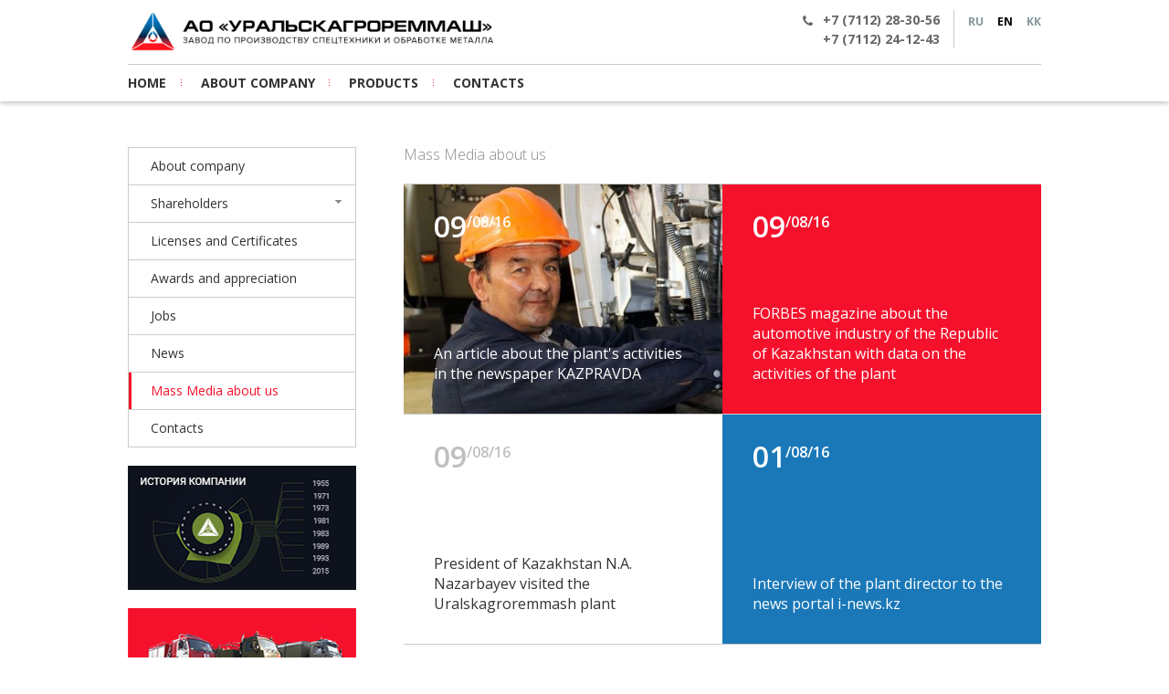

--- FILE ---
content_type: text/html
request_url: https://oralrem.kz/en/mass-media/
body_size: 3846
content:
<!DOCTYPE html>
<html>
<head>

  <meta charset="utf-8">
  <title>Mass Media about us</title>
  <link rel="shortcut icon" href="/favicon.ico"/>
  <link href="https://fonts.googleapis.com/css?family=Open+Sans:300,400,600,700&amp;subset=cyrillic" rel="stylesheet">
  <link href="/css/grid12.css" rel="stylesheet">
  <link href="/vendor/font-awesome-4.7.0/css/font-awesome.min.css" rel="stylesheet">
  <link href="/css/style.css" rel="stylesheet">
  <script src="https://api-maps.yandex.ru/2.1/?lang=ru_RU" type="text/javascript"></script>
  <link href="/vendor/fancybox/source/jquery.fancybox.css" rel="stylesheet">
</head>
<body>

<main>

  <div id="page-wrapper" class="test">
    <header id="header">
  <div class="inner">

    <div class="header-top">
      <div class="tbl">
        <div class="cell top">
          <a href="/en/index.html" class="logo"><img src="/images/logo.png" id="logo"></a>
        </div>
        <div class="cell min-cell top">
          <div class="header-tel nowrap">
            <i class="fa fa-phone"></i>+7 (7112) 28-30-56 <br> +7 (7112) 24-12-43
          </div>
        </div>
        <div class="cell min-cell top">
          <ul class="header-langs nowrap">
            <li><a href="/ru" class="">ru</a></li><li><a href="/en.1" class="active">en</a></li><li><a href="/kk" class="">kk</a></li>          </ul>
        </div>
      </div>
    </div>

    <menu>
      <a href="/en/index.html">Home</a>
      <a href="/en/about">About company</a>
      <a href="/en/catalog">Products</a>
            <a href="/en/contacts">Contacts</a>
    </menu>

  </div>
</header>        <div id="page-content"><div class="inner page-pad-top page-pad-bot cf">
  <aside>
  <menu class="aside-menu">
    <ul>
      <li><a class="aside-menu__item" href="/en/about">About company</a></li>
      
      <li>
                <div class="aside-menu__item dropdown">Shareholders <i class="icon down"></i></div>
        <ul style="">
                    <li><a href="/en/events" class="aside-menu__item">Events</a></li>
          <li><a href="/en/internal-documents" class="aside-menu__item">Internal Documents</a></li>
        </ul>
      </li>
            <li><a href="/en/certificates" class="aside-menu__item">Licenses and Certificates</a></li>
      <li><a href="/en/honors" class="aside-menu__item">Awards and appreciation</a></li>
      <li><a href="/en/jobs" class="aside-menu__item">Jobs</a></li>
      <li><a href="/en/news" class="aside-menu__item">News</a></li>
      <li><a href="/en/mass-media" class="aside-menu__item active">Mass Media about us</a></li>
      <li><a href="/en/contacts" class="aside-menu__item">Contacts</a></li>
    </ul>
  </menu>

  <a href="/en/history"><img class="banner" src="/images/banner/history.jpg"></a>
  <a href="/en/catalog/machinery"><img class="banner" src="/images/banner/machinery-production.jpg"></a>

</aside>  <div class="aside-content">
    <div class="small-title">Mass Media about us</div>

    <div class="row news" id="load-more-posts">
      <a class="news-item col-xs-6" href="/en/mass-media/84">
      <div class="bg" style="background-image: url(/images/post/57a9a297cb6b3.jpg)"></div>
    <div class="news-item__content">
    <div class="news-item__top">
            <time class="news-item__date"><span class="news-item__date-day">09</span>/08/16</time>
    </div>
    <div class="news-item__title">An article about the plant's activities in the newspaper KAZPRAVDA</div>
  </div>
</a><a class="news-item col-xs-6" href="/en/mass-media/83">
      <div class="bg" style="background-image: url(/images/post/57a9a0b7ac2c1.jpg)"></div>
    <div class="news-item__content">
    <div class="news-item__top">
            <time class="news-item__date"><span class="news-item__date-day">09</span>/08/16</time>
    </div>
    <div class="news-item__title">FORBES magazine about the automotive industry of the Republic of Kazakhstan with data on the activities of the plant</div>
  </div>
</a><a class="news-item col-xs-6" href="/en/mass-media/82">
    <div class="news-item__content">
    <div class="news-item__top">
            <time class="news-item__date"><span class="news-item__date-day">09</span>/08/16</time>
    </div>
    <div class="news-item__title">President of Kazakhstan N.A. Nazarbayev visited the Uralskagroremmash plant</div>
  </div>
</a><a class="news-item col-xs-6" href="/en/mass-media/38">
      <div class="bg" style="background-image: url(/images/post/57a99cfe13e6e.jpg)"></div>
    <div class="news-item__content">
    <div class="news-item__top">
            <time class="news-item__date"><span class="news-item__date-day">01</span>/08/16</time>
    </div>
    <div class="news-item__title">Interview of the plant director to the news portal i-news.kz</div>
  </div>
</a>    </div>

    
  </div>
</div></div>
  </div>
  <footer id="footer">
  <div class="inner tbl fill">
    <div class="cell middle">
      <a href="/en/index.html"><img src="/images/logo-gray.png"></a>
    </div>

    <div class="cell middle">
      <address>
       7/1 Chingirlauska Street, Uralsk, Kazakhstan, 09005<br>
        8 (7112) 28 30 56, 8 (7112) 28 32 51
      </address>
    </div>

    <div class="cell middle text-right">
      <div class="copyright">© 2023, «UralskaGrorEmmAsh» JSC</div>
      <div class="dev">Website development: <a href="/http://upsell.kz/" target="_blank">Upsell.kz</a></div>
    </div>
  </div>
</footer></main>
<div class="hidden">
<div class="modal" id="bid-modal">
  <div class="modal-body html-text">

    <h1 class="text-center marg-vert"><span class="red">Оставьте заявку</span></h1>
    <p class="subtitle text-center">Наш специалист свяжется с Вами<br>и ответит на все Ваши вопросы</p>

    <form method="post" action="https://oralrem.kz/bid" class="form bid-form">
      <div class="inputs">

        <div class="row">
          <div class="col-xs-6">
            <div class="field name marg-bot-lg">
              <label>Ваше имя</label>
              <input name="name" type="text" value="" class="form-control block-input marg-top-sm" placeholder="Дмитрий Иванов" onfocus="this.value = this.value;">
            </div>
          </div>
          <div class="col-xs-6">
            <div class="field tel marg-bot-lg">
              <label>Ваш телефон</label>
              <input name="tel" type="tel" value="" class="form-control block-input marg-top-sm" placeholder="+7 xxx xxx xx xx">
            </div>
          </div>
        </div>

        <div class="row">
          <div class="col-xs-6">
            <div class="field email marg-bot-lg">
              <label>Ваша почта</label>
              <input name="email" type="text" value="" class="form-control block-input marg-top-sm" placeholder="ivanov@mail.com">
            </div>
          </div>
          <div class="col-xs-6">
            <div class="field specialization marg-bot-lg">
              <label for="specialization">Специализация</label>
              <select name="specialization" class="form-control block-input marg-top-sm" id="specialization">
                <option value="">Выберите</option>
                <option value="Спецтехника">Спецтехника</option>
                <option value="Изделия из металла">Изделия из металла</option>
                <option value="Производство металлоконструкций">Производство металлоконструкций</option>
                <option value="Услуги по обработке металла">Услуги по обработке металла</option>
                <option value="Услуги антикоррозийного покрытия">Услуги антикоррозийного покрытия</option>
              </select>
            </div>
          </div>
        </div>


        <div class="field message marg-bot-lg">
          <label for="text">Примечание</label>
          <textarea name="message" id="text" class="form-control block-input marg-top-sm"></textarea>
        </div>

        <div class="field g-recaptcha-response marg-bot-lg">
          <div class="g-recaptcha" data-sitekey="6LcBaggUAAAAAEWZMvbsZ57jKZiCTwsLc6bBcBwu"></div>
        </div>

        <input type="hidden" name="subject" value="Заявка на обратный звонок">
        <button type="submit" class="btn-red btn-submit btn-block">Отправить заявку          <i class="fa fa-refresh fa-spin preloader" aria-hidden="true" style="display: none"></i>
        </button>
      </div>
      <div class="success-message hidden">
        Ваша заявка принята, мы свяжемся с Вами в ближайшее время      </div>
    </form>
  </div>
</div><div class="modal" id="modal-message">
  <div class="modal-body html-text">
    <p class="message text-center"></p>
    <button class="btn-red close-modal btn-block">Спасибо, жду</button>
  </div>
</div>
<a href="/en/mass-media#modal-message" class="open-message-modal">open modal</a></div>
<script src="/vendor/jquery-2.1.4.min.js"></script>
<script src="/vendor/parallax.min.js"></script>
<script src="/vendor/async.min.js"></script>
<script src="/js/snap.svg-min.js"></script>
<script src="/vendor/fancybox/source/jquery.fancybox.pack.js"></script>
<script src="/js/main.js"></script>
<script src="https://www.google.com/recaptcha/api.js"></script>
<script src="/js/modal.js"></script>
<!-- Yandex.Metrika counter -->
<script type="text/javascript">
  (function (d, w, c) {
    (w[c] = w[c] || []).push(function() {
      try {
        w.yaCounter39895810 = new Ya.Metrika({
          id:39895810,
          clickmap:true,
          trackLinks:true,
          accurateTrackBounce:true,
          webvisor:true,
          trackHash:true
        });
      } catch(e) { }
    });

    var n = d.getElementsByTagName("script")[0],
      s = d.createElement("script"),
      f = function () { n.parentNode.insertBefore(s, n); };
    s.type = "text/javascript";
    s.async = true;
    s.src = "https://mc.yandex.ru/metrika/watch.js";

    if (w.opera == "[object Opera]") {
      d.addEventListener("DOMContentLoaded", f, false);
    } else { f(); }
  })(document, window, "yandex_metrika_callbacks");
</script>
<noscript><div><img src="https://mc.yandex.ru/watch/39895810" style="position:absolute; left:-9999px;" alt=""/></div></noscript>
<!-- /Yandex.Metrika counter --></body>
</html><!--
     FILE ARCHIVED ON 22:49:24 May 28, 2023 AND RETRIEVED FROM THE
     INTERNET ARCHIVE ON 06:37:48 Apr 02, 2024.
     JAVASCRIPT APPENDED BY WAYBACK MACHINE, COPYRIGHT INTERNET ARCHIVE.

     ALL OTHER CONTENT MAY ALSO BE PROTECTED BY COPYRIGHT (17 U.S.C.
     SECTION 108(a)(3)).
-->
<!--
playback timings (ms):
  captures_list: 0.794
  exclusion.robots: 0.095
  exclusion.robots.policy: 0.082
  cdx.remote: 0.069
  esindex: 0.011
  LoadShardBlock: 53.599 (3)
  PetaboxLoader3.datanode: 110.079 (4)
  load_resource: 93.122
  PetaboxLoader3.resolve: 26.791
-->

--- FILE ---
content_type: text/html; charset=utf-8
request_url: https://www.google.com/recaptcha/api2/anchor?ar=1&k=6LcBaggUAAAAAEWZMvbsZ57jKZiCTwsLc6bBcBwu&co=aHR0cHM6Ly9vcmFscmVtLmt6OjQ0Mw..&hl=en&v=PoyoqOPhxBO7pBk68S4YbpHZ&size=normal&anchor-ms=20000&execute-ms=30000&cb=6jb304ar4onm
body_size: 49304
content:
<!DOCTYPE HTML><html dir="ltr" lang="en"><head><meta http-equiv="Content-Type" content="text/html; charset=UTF-8">
<meta http-equiv="X-UA-Compatible" content="IE=edge">
<title>reCAPTCHA</title>
<style type="text/css">
/* cyrillic-ext */
@font-face {
  font-family: 'Roboto';
  font-style: normal;
  font-weight: 400;
  font-stretch: 100%;
  src: url(//fonts.gstatic.com/s/roboto/v48/KFO7CnqEu92Fr1ME7kSn66aGLdTylUAMa3GUBHMdazTgWw.woff2) format('woff2');
  unicode-range: U+0460-052F, U+1C80-1C8A, U+20B4, U+2DE0-2DFF, U+A640-A69F, U+FE2E-FE2F;
}
/* cyrillic */
@font-face {
  font-family: 'Roboto';
  font-style: normal;
  font-weight: 400;
  font-stretch: 100%;
  src: url(//fonts.gstatic.com/s/roboto/v48/KFO7CnqEu92Fr1ME7kSn66aGLdTylUAMa3iUBHMdazTgWw.woff2) format('woff2');
  unicode-range: U+0301, U+0400-045F, U+0490-0491, U+04B0-04B1, U+2116;
}
/* greek-ext */
@font-face {
  font-family: 'Roboto';
  font-style: normal;
  font-weight: 400;
  font-stretch: 100%;
  src: url(//fonts.gstatic.com/s/roboto/v48/KFO7CnqEu92Fr1ME7kSn66aGLdTylUAMa3CUBHMdazTgWw.woff2) format('woff2');
  unicode-range: U+1F00-1FFF;
}
/* greek */
@font-face {
  font-family: 'Roboto';
  font-style: normal;
  font-weight: 400;
  font-stretch: 100%;
  src: url(//fonts.gstatic.com/s/roboto/v48/KFO7CnqEu92Fr1ME7kSn66aGLdTylUAMa3-UBHMdazTgWw.woff2) format('woff2');
  unicode-range: U+0370-0377, U+037A-037F, U+0384-038A, U+038C, U+038E-03A1, U+03A3-03FF;
}
/* math */
@font-face {
  font-family: 'Roboto';
  font-style: normal;
  font-weight: 400;
  font-stretch: 100%;
  src: url(//fonts.gstatic.com/s/roboto/v48/KFO7CnqEu92Fr1ME7kSn66aGLdTylUAMawCUBHMdazTgWw.woff2) format('woff2');
  unicode-range: U+0302-0303, U+0305, U+0307-0308, U+0310, U+0312, U+0315, U+031A, U+0326-0327, U+032C, U+032F-0330, U+0332-0333, U+0338, U+033A, U+0346, U+034D, U+0391-03A1, U+03A3-03A9, U+03B1-03C9, U+03D1, U+03D5-03D6, U+03F0-03F1, U+03F4-03F5, U+2016-2017, U+2034-2038, U+203C, U+2040, U+2043, U+2047, U+2050, U+2057, U+205F, U+2070-2071, U+2074-208E, U+2090-209C, U+20D0-20DC, U+20E1, U+20E5-20EF, U+2100-2112, U+2114-2115, U+2117-2121, U+2123-214F, U+2190, U+2192, U+2194-21AE, U+21B0-21E5, U+21F1-21F2, U+21F4-2211, U+2213-2214, U+2216-22FF, U+2308-230B, U+2310, U+2319, U+231C-2321, U+2336-237A, U+237C, U+2395, U+239B-23B7, U+23D0, U+23DC-23E1, U+2474-2475, U+25AF, U+25B3, U+25B7, U+25BD, U+25C1, U+25CA, U+25CC, U+25FB, U+266D-266F, U+27C0-27FF, U+2900-2AFF, U+2B0E-2B11, U+2B30-2B4C, U+2BFE, U+3030, U+FF5B, U+FF5D, U+1D400-1D7FF, U+1EE00-1EEFF;
}
/* symbols */
@font-face {
  font-family: 'Roboto';
  font-style: normal;
  font-weight: 400;
  font-stretch: 100%;
  src: url(//fonts.gstatic.com/s/roboto/v48/KFO7CnqEu92Fr1ME7kSn66aGLdTylUAMaxKUBHMdazTgWw.woff2) format('woff2');
  unicode-range: U+0001-000C, U+000E-001F, U+007F-009F, U+20DD-20E0, U+20E2-20E4, U+2150-218F, U+2190, U+2192, U+2194-2199, U+21AF, U+21E6-21F0, U+21F3, U+2218-2219, U+2299, U+22C4-22C6, U+2300-243F, U+2440-244A, U+2460-24FF, U+25A0-27BF, U+2800-28FF, U+2921-2922, U+2981, U+29BF, U+29EB, U+2B00-2BFF, U+4DC0-4DFF, U+FFF9-FFFB, U+10140-1018E, U+10190-1019C, U+101A0, U+101D0-101FD, U+102E0-102FB, U+10E60-10E7E, U+1D2C0-1D2D3, U+1D2E0-1D37F, U+1F000-1F0FF, U+1F100-1F1AD, U+1F1E6-1F1FF, U+1F30D-1F30F, U+1F315, U+1F31C, U+1F31E, U+1F320-1F32C, U+1F336, U+1F378, U+1F37D, U+1F382, U+1F393-1F39F, U+1F3A7-1F3A8, U+1F3AC-1F3AF, U+1F3C2, U+1F3C4-1F3C6, U+1F3CA-1F3CE, U+1F3D4-1F3E0, U+1F3ED, U+1F3F1-1F3F3, U+1F3F5-1F3F7, U+1F408, U+1F415, U+1F41F, U+1F426, U+1F43F, U+1F441-1F442, U+1F444, U+1F446-1F449, U+1F44C-1F44E, U+1F453, U+1F46A, U+1F47D, U+1F4A3, U+1F4B0, U+1F4B3, U+1F4B9, U+1F4BB, U+1F4BF, U+1F4C8-1F4CB, U+1F4D6, U+1F4DA, U+1F4DF, U+1F4E3-1F4E6, U+1F4EA-1F4ED, U+1F4F7, U+1F4F9-1F4FB, U+1F4FD-1F4FE, U+1F503, U+1F507-1F50B, U+1F50D, U+1F512-1F513, U+1F53E-1F54A, U+1F54F-1F5FA, U+1F610, U+1F650-1F67F, U+1F687, U+1F68D, U+1F691, U+1F694, U+1F698, U+1F6AD, U+1F6B2, U+1F6B9-1F6BA, U+1F6BC, U+1F6C6-1F6CF, U+1F6D3-1F6D7, U+1F6E0-1F6EA, U+1F6F0-1F6F3, U+1F6F7-1F6FC, U+1F700-1F7FF, U+1F800-1F80B, U+1F810-1F847, U+1F850-1F859, U+1F860-1F887, U+1F890-1F8AD, U+1F8B0-1F8BB, U+1F8C0-1F8C1, U+1F900-1F90B, U+1F93B, U+1F946, U+1F984, U+1F996, U+1F9E9, U+1FA00-1FA6F, U+1FA70-1FA7C, U+1FA80-1FA89, U+1FA8F-1FAC6, U+1FACE-1FADC, U+1FADF-1FAE9, U+1FAF0-1FAF8, U+1FB00-1FBFF;
}
/* vietnamese */
@font-face {
  font-family: 'Roboto';
  font-style: normal;
  font-weight: 400;
  font-stretch: 100%;
  src: url(//fonts.gstatic.com/s/roboto/v48/KFO7CnqEu92Fr1ME7kSn66aGLdTylUAMa3OUBHMdazTgWw.woff2) format('woff2');
  unicode-range: U+0102-0103, U+0110-0111, U+0128-0129, U+0168-0169, U+01A0-01A1, U+01AF-01B0, U+0300-0301, U+0303-0304, U+0308-0309, U+0323, U+0329, U+1EA0-1EF9, U+20AB;
}
/* latin-ext */
@font-face {
  font-family: 'Roboto';
  font-style: normal;
  font-weight: 400;
  font-stretch: 100%;
  src: url(//fonts.gstatic.com/s/roboto/v48/KFO7CnqEu92Fr1ME7kSn66aGLdTylUAMa3KUBHMdazTgWw.woff2) format('woff2');
  unicode-range: U+0100-02BA, U+02BD-02C5, U+02C7-02CC, U+02CE-02D7, U+02DD-02FF, U+0304, U+0308, U+0329, U+1D00-1DBF, U+1E00-1E9F, U+1EF2-1EFF, U+2020, U+20A0-20AB, U+20AD-20C0, U+2113, U+2C60-2C7F, U+A720-A7FF;
}
/* latin */
@font-face {
  font-family: 'Roboto';
  font-style: normal;
  font-weight: 400;
  font-stretch: 100%;
  src: url(//fonts.gstatic.com/s/roboto/v48/KFO7CnqEu92Fr1ME7kSn66aGLdTylUAMa3yUBHMdazQ.woff2) format('woff2');
  unicode-range: U+0000-00FF, U+0131, U+0152-0153, U+02BB-02BC, U+02C6, U+02DA, U+02DC, U+0304, U+0308, U+0329, U+2000-206F, U+20AC, U+2122, U+2191, U+2193, U+2212, U+2215, U+FEFF, U+FFFD;
}
/* cyrillic-ext */
@font-face {
  font-family: 'Roboto';
  font-style: normal;
  font-weight: 500;
  font-stretch: 100%;
  src: url(//fonts.gstatic.com/s/roboto/v48/KFO7CnqEu92Fr1ME7kSn66aGLdTylUAMa3GUBHMdazTgWw.woff2) format('woff2');
  unicode-range: U+0460-052F, U+1C80-1C8A, U+20B4, U+2DE0-2DFF, U+A640-A69F, U+FE2E-FE2F;
}
/* cyrillic */
@font-face {
  font-family: 'Roboto';
  font-style: normal;
  font-weight: 500;
  font-stretch: 100%;
  src: url(//fonts.gstatic.com/s/roboto/v48/KFO7CnqEu92Fr1ME7kSn66aGLdTylUAMa3iUBHMdazTgWw.woff2) format('woff2');
  unicode-range: U+0301, U+0400-045F, U+0490-0491, U+04B0-04B1, U+2116;
}
/* greek-ext */
@font-face {
  font-family: 'Roboto';
  font-style: normal;
  font-weight: 500;
  font-stretch: 100%;
  src: url(//fonts.gstatic.com/s/roboto/v48/KFO7CnqEu92Fr1ME7kSn66aGLdTylUAMa3CUBHMdazTgWw.woff2) format('woff2');
  unicode-range: U+1F00-1FFF;
}
/* greek */
@font-face {
  font-family: 'Roboto';
  font-style: normal;
  font-weight: 500;
  font-stretch: 100%;
  src: url(//fonts.gstatic.com/s/roboto/v48/KFO7CnqEu92Fr1ME7kSn66aGLdTylUAMa3-UBHMdazTgWw.woff2) format('woff2');
  unicode-range: U+0370-0377, U+037A-037F, U+0384-038A, U+038C, U+038E-03A1, U+03A3-03FF;
}
/* math */
@font-face {
  font-family: 'Roboto';
  font-style: normal;
  font-weight: 500;
  font-stretch: 100%;
  src: url(//fonts.gstatic.com/s/roboto/v48/KFO7CnqEu92Fr1ME7kSn66aGLdTylUAMawCUBHMdazTgWw.woff2) format('woff2');
  unicode-range: U+0302-0303, U+0305, U+0307-0308, U+0310, U+0312, U+0315, U+031A, U+0326-0327, U+032C, U+032F-0330, U+0332-0333, U+0338, U+033A, U+0346, U+034D, U+0391-03A1, U+03A3-03A9, U+03B1-03C9, U+03D1, U+03D5-03D6, U+03F0-03F1, U+03F4-03F5, U+2016-2017, U+2034-2038, U+203C, U+2040, U+2043, U+2047, U+2050, U+2057, U+205F, U+2070-2071, U+2074-208E, U+2090-209C, U+20D0-20DC, U+20E1, U+20E5-20EF, U+2100-2112, U+2114-2115, U+2117-2121, U+2123-214F, U+2190, U+2192, U+2194-21AE, U+21B0-21E5, U+21F1-21F2, U+21F4-2211, U+2213-2214, U+2216-22FF, U+2308-230B, U+2310, U+2319, U+231C-2321, U+2336-237A, U+237C, U+2395, U+239B-23B7, U+23D0, U+23DC-23E1, U+2474-2475, U+25AF, U+25B3, U+25B7, U+25BD, U+25C1, U+25CA, U+25CC, U+25FB, U+266D-266F, U+27C0-27FF, U+2900-2AFF, U+2B0E-2B11, U+2B30-2B4C, U+2BFE, U+3030, U+FF5B, U+FF5D, U+1D400-1D7FF, U+1EE00-1EEFF;
}
/* symbols */
@font-face {
  font-family: 'Roboto';
  font-style: normal;
  font-weight: 500;
  font-stretch: 100%;
  src: url(//fonts.gstatic.com/s/roboto/v48/KFO7CnqEu92Fr1ME7kSn66aGLdTylUAMaxKUBHMdazTgWw.woff2) format('woff2');
  unicode-range: U+0001-000C, U+000E-001F, U+007F-009F, U+20DD-20E0, U+20E2-20E4, U+2150-218F, U+2190, U+2192, U+2194-2199, U+21AF, U+21E6-21F0, U+21F3, U+2218-2219, U+2299, U+22C4-22C6, U+2300-243F, U+2440-244A, U+2460-24FF, U+25A0-27BF, U+2800-28FF, U+2921-2922, U+2981, U+29BF, U+29EB, U+2B00-2BFF, U+4DC0-4DFF, U+FFF9-FFFB, U+10140-1018E, U+10190-1019C, U+101A0, U+101D0-101FD, U+102E0-102FB, U+10E60-10E7E, U+1D2C0-1D2D3, U+1D2E0-1D37F, U+1F000-1F0FF, U+1F100-1F1AD, U+1F1E6-1F1FF, U+1F30D-1F30F, U+1F315, U+1F31C, U+1F31E, U+1F320-1F32C, U+1F336, U+1F378, U+1F37D, U+1F382, U+1F393-1F39F, U+1F3A7-1F3A8, U+1F3AC-1F3AF, U+1F3C2, U+1F3C4-1F3C6, U+1F3CA-1F3CE, U+1F3D4-1F3E0, U+1F3ED, U+1F3F1-1F3F3, U+1F3F5-1F3F7, U+1F408, U+1F415, U+1F41F, U+1F426, U+1F43F, U+1F441-1F442, U+1F444, U+1F446-1F449, U+1F44C-1F44E, U+1F453, U+1F46A, U+1F47D, U+1F4A3, U+1F4B0, U+1F4B3, U+1F4B9, U+1F4BB, U+1F4BF, U+1F4C8-1F4CB, U+1F4D6, U+1F4DA, U+1F4DF, U+1F4E3-1F4E6, U+1F4EA-1F4ED, U+1F4F7, U+1F4F9-1F4FB, U+1F4FD-1F4FE, U+1F503, U+1F507-1F50B, U+1F50D, U+1F512-1F513, U+1F53E-1F54A, U+1F54F-1F5FA, U+1F610, U+1F650-1F67F, U+1F687, U+1F68D, U+1F691, U+1F694, U+1F698, U+1F6AD, U+1F6B2, U+1F6B9-1F6BA, U+1F6BC, U+1F6C6-1F6CF, U+1F6D3-1F6D7, U+1F6E0-1F6EA, U+1F6F0-1F6F3, U+1F6F7-1F6FC, U+1F700-1F7FF, U+1F800-1F80B, U+1F810-1F847, U+1F850-1F859, U+1F860-1F887, U+1F890-1F8AD, U+1F8B0-1F8BB, U+1F8C0-1F8C1, U+1F900-1F90B, U+1F93B, U+1F946, U+1F984, U+1F996, U+1F9E9, U+1FA00-1FA6F, U+1FA70-1FA7C, U+1FA80-1FA89, U+1FA8F-1FAC6, U+1FACE-1FADC, U+1FADF-1FAE9, U+1FAF0-1FAF8, U+1FB00-1FBFF;
}
/* vietnamese */
@font-face {
  font-family: 'Roboto';
  font-style: normal;
  font-weight: 500;
  font-stretch: 100%;
  src: url(//fonts.gstatic.com/s/roboto/v48/KFO7CnqEu92Fr1ME7kSn66aGLdTylUAMa3OUBHMdazTgWw.woff2) format('woff2');
  unicode-range: U+0102-0103, U+0110-0111, U+0128-0129, U+0168-0169, U+01A0-01A1, U+01AF-01B0, U+0300-0301, U+0303-0304, U+0308-0309, U+0323, U+0329, U+1EA0-1EF9, U+20AB;
}
/* latin-ext */
@font-face {
  font-family: 'Roboto';
  font-style: normal;
  font-weight: 500;
  font-stretch: 100%;
  src: url(//fonts.gstatic.com/s/roboto/v48/KFO7CnqEu92Fr1ME7kSn66aGLdTylUAMa3KUBHMdazTgWw.woff2) format('woff2');
  unicode-range: U+0100-02BA, U+02BD-02C5, U+02C7-02CC, U+02CE-02D7, U+02DD-02FF, U+0304, U+0308, U+0329, U+1D00-1DBF, U+1E00-1E9F, U+1EF2-1EFF, U+2020, U+20A0-20AB, U+20AD-20C0, U+2113, U+2C60-2C7F, U+A720-A7FF;
}
/* latin */
@font-face {
  font-family: 'Roboto';
  font-style: normal;
  font-weight: 500;
  font-stretch: 100%;
  src: url(//fonts.gstatic.com/s/roboto/v48/KFO7CnqEu92Fr1ME7kSn66aGLdTylUAMa3yUBHMdazQ.woff2) format('woff2');
  unicode-range: U+0000-00FF, U+0131, U+0152-0153, U+02BB-02BC, U+02C6, U+02DA, U+02DC, U+0304, U+0308, U+0329, U+2000-206F, U+20AC, U+2122, U+2191, U+2193, U+2212, U+2215, U+FEFF, U+FFFD;
}
/* cyrillic-ext */
@font-face {
  font-family: 'Roboto';
  font-style: normal;
  font-weight: 900;
  font-stretch: 100%;
  src: url(//fonts.gstatic.com/s/roboto/v48/KFO7CnqEu92Fr1ME7kSn66aGLdTylUAMa3GUBHMdazTgWw.woff2) format('woff2');
  unicode-range: U+0460-052F, U+1C80-1C8A, U+20B4, U+2DE0-2DFF, U+A640-A69F, U+FE2E-FE2F;
}
/* cyrillic */
@font-face {
  font-family: 'Roboto';
  font-style: normal;
  font-weight: 900;
  font-stretch: 100%;
  src: url(//fonts.gstatic.com/s/roboto/v48/KFO7CnqEu92Fr1ME7kSn66aGLdTylUAMa3iUBHMdazTgWw.woff2) format('woff2');
  unicode-range: U+0301, U+0400-045F, U+0490-0491, U+04B0-04B1, U+2116;
}
/* greek-ext */
@font-face {
  font-family: 'Roboto';
  font-style: normal;
  font-weight: 900;
  font-stretch: 100%;
  src: url(//fonts.gstatic.com/s/roboto/v48/KFO7CnqEu92Fr1ME7kSn66aGLdTylUAMa3CUBHMdazTgWw.woff2) format('woff2');
  unicode-range: U+1F00-1FFF;
}
/* greek */
@font-face {
  font-family: 'Roboto';
  font-style: normal;
  font-weight: 900;
  font-stretch: 100%;
  src: url(//fonts.gstatic.com/s/roboto/v48/KFO7CnqEu92Fr1ME7kSn66aGLdTylUAMa3-UBHMdazTgWw.woff2) format('woff2');
  unicode-range: U+0370-0377, U+037A-037F, U+0384-038A, U+038C, U+038E-03A1, U+03A3-03FF;
}
/* math */
@font-face {
  font-family: 'Roboto';
  font-style: normal;
  font-weight: 900;
  font-stretch: 100%;
  src: url(//fonts.gstatic.com/s/roboto/v48/KFO7CnqEu92Fr1ME7kSn66aGLdTylUAMawCUBHMdazTgWw.woff2) format('woff2');
  unicode-range: U+0302-0303, U+0305, U+0307-0308, U+0310, U+0312, U+0315, U+031A, U+0326-0327, U+032C, U+032F-0330, U+0332-0333, U+0338, U+033A, U+0346, U+034D, U+0391-03A1, U+03A3-03A9, U+03B1-03C9, U+03D1, U+03D5-03D6, U+03F0-03F1, U+03F4-03F5, U+2016-2017, U+2034-2038, U+203C, U+2040, U+2043, U+2047, U+2050, U+2057, U+205F, U+2070-2071, U+2074-208E, U+2090-209C, U+20D0-20DC, U+20E1, U+20E5-20EF, U+2100-2112, U+2114-2115, U+2117-2121, U+2123-214F, U+2190, U+2192, U+2194-21AE, U+21B0-21E5, U+21F1-21F2, U+21F4-2211, U+2213-2214, U+2216-22FF, U+2308-230B, U+2310, U+2319, U+231C-2321, U+2336-237A, U+237C, U+2395, U+239B-23B7, U+23D0, U+23DC-23E1, U+2474-2475, U+25AF, U+25B3, U+25B7, U+25BD, U+25C1, U+25CA, U+25CC, U+25FB, U+266D-266F, U+27C0-27FF, U+2900-2AFF, U+2B0E-2B11, U+2B30-2B4C, U+2BFE, U+3030, U+FF5B, U+FF5D, U+1D400-1D7FF, U+1EE00-1EEFF;
}
/* symbols */
@font-face {
  font-family: 'Roboto';
  font-style: normal;
  font-weight: 900;
  font-stretch: 100%;
  src: url(//fonts.gstatic.com/s/roboto/v48/KFO7CnqEu92Fr1ME7kSn66aGLdTylUAMaxKUBHMdazTgWw.woff2) format('woff2');
  unicode-range: U+0001-000C, U+000E-001F, U+007F-009F, U+20DD-20E0, U+20E2-20E4, U+2150-218F, U+2190, U+2192, U+2194-2199, U+21AF, U+21E6-21F0, U+21F3, U+2218-2219, U+2299, U+22C4-22C6, U+2300-243F, U+2440-244A, U+2460-24FF, U+25A0-27BF, U+2800-28FF, U+2921-2922, U+2981, U+29BF, U+29EB, U+2B00-2BFF, U+4DC0-4DFF, U+FFF9-FFFB, U+10140-1018E, U+10190-1019C, U+101A0, U+101D0-101FD, U+102E0-102FB, U+10E60-10E7E, U+1D2C0-1D2D3, U+1D2E0-1D37F, U+1F000-1F0FF, U+1F100-1F1AD, U+1F1E6-1F1FF, U+1F30D-1F30F, U+1F315, U+1F31C, U+1F31E, U+1F320-1F32C, U+1F336, U+1F378, U+1F37D, U+1F382, U+1F393-1F39F, U+1F3A7-1F3A8, U+1F3AC-1F3AF, U+1F3C2, U+1F3C4-1F3C6, U+1F3CA-1F3CE, U+1F3D4-1F3E0, U+1F3ED, U+1F3F1-1F3F3, U+1F3F5-1F3F7, U+1F408, U+1F415, U+1F41F, U+1F426, U+1F43F, U+1F441-1F442, U+1F444, U+1F446-1F449, U+1F44C-1F44E, U+1F453, U+1F46A, U+1F47D, U+1F4A3, U+1F4B0, U+1F4B3, U+1F4B9, U+1F4BB, U+1F4BF, U+1F4C8-1F4CB, U+1F4D6, U+1F4DA, U+1F4DF, U+1F4E3-1F4E6, U+1F4EA-1F4ED, U+1F4F7, U+1F4F9-1F4FB, U+1F4FD-1F4FE, U+1F503, U+1F507-1F50B, U+1F50D, U+1F512-1F513, U+1F53E-1F54A, U+1F54F-1F5FA, U+1F610, U+1F650-1F67F, U+1F687, U+1F68D, U+1F691, U+1F694, U+1F698, U+1F6AD, U+1F6B2, U+1F6B9-1F6BA, U+1F6BC, U+1F6C6-1F6CF, U+1F6D3-1F6D7, U+1F6E0-1F6EA, U+1F6F0-1F6F3, U+1F6F7-1F6FC, U+1F700-1F7FF, U+1F800-1F80B, U+1F810-1F847, U+1F850-1F859, U+1F860-1F887, U+1F890-1F8AD, U+1F8B0-1F8BB, U+1F8C0-1F8C1, U+1F900-1F90B, U+1F93B, U+1F946, U+1F984, U+1F996, U+1F9E9, U+1FA00-1FA6F, U+1FA70-1FA7C, U+1FA80-1FA89, U+1FA8F-1FAC6, U+1FACE-1FADC, U+1FADF-1FAE9, U+1FAF0-1FAF8, U+1FB00-1FBFF;
}
/* vietnamese */
@font-face {
  font-family: 'Roboto';
  font-style: normal;
  font-weight: 900;
  font-stretch: 100%;
  src: url(//fonts.gstatic.com/s/roboto/v48/KFO7CnqEu92Fr1ME7kSn66aGLdTylUAMa3OUBHMdazTgWw.woff2) format('woff2');
  unicode-range: U+0102-0103, U+0110-0111, U+0128-0129, U+0168-0169, U+01A0-01A1, U+01AF-01B0, U+0300-0301, U+0303-0304, U+0308-0309, U+0323, U+0329, U+1EA0-1EF9, U+20AB;
}
/* latin-ext */
@font-face {
  font-family: 'Roboto';
  font-style: normal;
  font-weight: 900;
  font-stretch: 100%;
  src: url(//fonts.gstatic.com/s/roboto/v48/KFO7CnqEu92Fr1ME7kSn66aGLdTylUAMa3KUBHMdazTgWw.woff2) format('woff2');
  unicode-range: U+0100-02BA, U+02BD-02C5, U+02C7-02CC, U+02CE-02D7, U+02DD-02FF, U+0304, U+0308, U+0329, U+1D00-1DBF, U+1E00-1E9F, U+1EF2-1EFF, U+2020, U+20A0-20AB, U+20AD-20C0, U+2113, U+2C60-2C7F, U+A720-A7FF;
}
/* latin */
@font-face {
  font-family: 'Roboto';
  font-style: normal;
  font-weight: 900;
  font-stretch: 100%;
  src: url(//fonts.gstatic.com/s/roboto/v48/KFO7CnqEu92Fr1ME7kSn66aGLdTylUAMa3yUBHMdazQ.woff2) format('woff2');
  unicode-range: U+0000-00FF, U+0131, U+0152-0153, U+02BB-02BC, U+02C6, U+02DA, U+02DC, U+0304, U+0308, U+0329, U+2000-206F, U+20AC, U+2122, U+2191, U+2193, U+2212, U+2215, U+FEFF, U+FFFD;
}

</style>
<link rel="stylesheet" type="text/css" href="https://www.gstatic.com/recaptcha/releases/PoyoqOPhxBO7pBk68S4YbpHZ/styles__ltr.css">
<script nonce="pl7FEdawPJtofWL5SSuuXw" type="text/javascript">window['__recaptcha_api'] = 'https://www.google.com/recaptcha/api2/';</script>
<script type="text/javascript" src="https://www.gstatic.com/recaptcha/releases/PoyoqOPhxBO7pBk68S4YbpHZ/recaptcha__en.js" nonce="pl7FEdawPJtofWL5SSuuXw">
      
    </script></head>
<body><div id="rc-anchor-alert" class="rc-anchor-alert"></div>
<input type="hidden" id="recaptcha-token" value="[base64]">
<script type="text/javascript" nonce="pl7FEdawPJtofWL5SSuuXw">
      recaptcha.anchor.Main.init("[\x22ainput\x22,[\x22bgdata\x22,\x22\x22,\[base64]/[base64]/[base64]/ZyhXLGgpOnEoW04sMjEsbF0sVywwKSxoKSxmYWxzZSxmYWxzZSl9Y2F0Y2goayl7RygzNTgsVyk/[base64]/[base64]/[base64]/[base64]/[base64]/[base64]/[base64]/bmV3IEJbT10oRFswXSk6dz09Mj9uZXcgQltPXShEWzBdLERbMV0pOnc9PTM/bmV3IEJbT10oRFswXSxEWzFdLERbMl0pOnc9PTQ/[base64]/[base64]/[base64]/[base64]/[base64]\\u003d\x22,\[base64]\x22,\x22wqvDrMKYwpPDnsKDbyktwoB/P8OrwoPDjsKaFsKEHsKGw4dfw5lFwr3DkEXCr8KOKX4WR0PDuWvCsUQ+Z11XRnfDtS7Dv1zDqcOLRgYPYMKZwqfDm2vDiBHDqcK6wq7Cs8O+wrhXw599K2rDtGbCiyDDsS/DiRnCi8O4KMKiWcKew4zDtGkTZmDCqcOewpRuw6tXbyfCvxMFHQZGw5F/FzhVw4ouw4bDpMOJwod/WMKVwqtPJ1xfR0TDrMKMC8OfRMOtUSV3wqBlKcKNTmxTwrgYw6o1w7TDr8OWwrcyYDvDpMKQw4TDpDlAH29cccKFDGfDoMKMwrFdYsKGW2sJGsO3eMOewo0GKHw5asO8XnzDui7CmMKKw6TCvcOndMOSwogQw7fDnsKvBC/[base64]/CkiVLwqY3wr/Ck1jDmRdUw6RgwoTCiVDCjsKLV8KKwqjCiDRAwpbDsE5uV8KzbE4Fw4lIw5Qww55Bwr9VQcOxKMObbsOWbcOXGsOAw6XDlV3CoFjCt8KXwpnDqcKzYXrDhCgowonCjMOowrfCl8KLNzt2wo5+wqTDvzoZEcOfw4jCtysLwpxjw7kqRcOswo/DsmgeXlVPDMKsPcOowqAoAsO0aVzDksKEBMOBD8OHwr02UsOoXsKXw5pHaQzCvSnDuSd4w4VZSUrDr8KKecKAwooXQcKAWsKFNkbCucOAcMKXw7PCpsKjJk9BwoFJwqfDuVNUwrzDmyZNwp/Co8KAHXFWIyMIa8O1DGvChTR5Ui5OBzTDtSvCq8OnPX85w45hGMORLcKeZcO3woJNwr/DulFTBBrCtB9bTTVtw4ZLYxHCuMO1IFPConNHwrAbMyAAw43DpcOCw7HCqMOew51Ow4bCjghhwqHDj8O2w53ClMOBSStjBMOgYiHCgcKda8O5LifCki4uw6/CncOAw57Dh8Kow7gVcsOzCCHDqsOJw5s1w6XDijnDqsOPYMODP8ONY8KcQUthw7hWC8O2PXHDmsO6VCLCvkXDlS4/f8Oew6gCwpB5wp9Yw6liwpdiw75eMFwZwqpLw6Bof1DDuMK3DcKWecK8L8KVQMOmSXjDthU8w4xAXxnCgcOtGG0USsKcYyzCpsOZa8OSwrvDqMKfWAPDtMKxHhvCjsKewrfCqcOAwpMZVMK2wqkwESvCogbChG/CnMOnesKvL8Ojd2JIwqXDpSZbwqHCrgJ3XsOqw6I8NEgywp3Dt8OkGMK6BToiSl/DlsKcw4dnw6/DrFHDk37Cni/CoElYwpnDhMKuw5otJ8ODw4/[base64]/E8KtCcOkw7k7w6PCmHXCtMOIw4jDkMOaTxwzW8KuWXPCisOpwoVFw6XDl8OPFsKzw53Cr8KSwot6QsKXw4J/dyHCimo2YMOgwpTDusOzwopqVSDDjHjDjsObAA3Diyh6GcKNHELCnMOBXcKYQsO+woYaYsOAw5PCmcKNwoTDpDUcKAnDsyMLw55Qw4IgG8Oqw6DCr8KWw6Jjw5HCkSRawpnCmMKlwqzCqW0Lwox6wrRdAMK9w5bCsi7ChX/CmcObQ8K6w6fDscKHJsO+wrbCncOcwqU5w7NlEE3DvcKlOCJWwqjCqMOMwpvDiMKgwpxLwoXDnsOBwrAjw7vCq8OJwp/CgMOvbTU6FHbDmcOiQMKUWDTCtQ0PHgTCoQFZwofCkSjCj8OLwociwqYAfkllf8O7w58SAUdywobCvBYLw5LDmMObWiZ3wrgTw4PDucOaPsOPw6XDmEMZw4vDgsOXDW/DiMKYw5HCvjgjHEtow7BuEsOWchjCvTrDjMO/NsK8L8OJworDrSfCmcOWZMKswpPDt8KlDMOuwr1Ww57DjiNOdMKCwotDEjnClV/Do8K6wqzDmcODw75BwqzCv3REBMOow5V7woZPw5ZYw7vChcKZA8K3wrfDgsKLbEkaZy/[base64]/Cjwpqd8OUw47DjlXCmgUXw7k7w5YOBsKBe3ITwqrDj8OyP1d8w4hBw5zDgDtmw63CljU0WyfCjhooTcKmw5zDt2FrJMOJWXYILMORLjUEw7TCncKfJx/DvcO0wqTDti4kwqLDjMOsw7IVw5zDpcO3OMOWVA1cwonDsQ/Do1g4woHCrxYmwrbDkMKca3ZALcOwJgUUUlDDhcO8ZMK6wp3DqMODWGs8wrlbCMKtfMO0CMKWHsORF8ORwoDDm8OeCiTCixU6wp/CvMKgbcKPw61zw5vDgMO2JSdbYcOvw4fCqcO7YQw8csOowotfwpDDqWjCiMOKwqNfW8KlS8OSPcO8wp7CksO1YGl4wo4QwrMdwoXCon/CsMKlTcOHw4vDlQQFwo9FwqF+wo5Awp7DvF3DvVrCtHJNw4zCrsOWwqHDuXTCscO2w5HDugzCowDCgnrDlcOJcRXDsDLDg8KzwrPCl8KrbcKYRcO/[base64]/[base64]/Du0fCjwNiwrk0woNdw5dxL0bCkX8Aw4XCn8KHQ8KPPXXCnMKpw7gkw7/DuTZrwoJ9BCTCkl/CvWVCwq8dwrh+w71VQGXCl8Kyw4NtSg5MblICTntldMOsVRhIw793w6jCgcORwrd4OEt/[base64]/ZMKBRwLDnTnClsOFCHTCozzCrCU5GsOiXH97G3zDi8KGw6RLwqtsTsOWw5XChjjDssOaw4cPwqDCvH7DoBwzcwrCi1EScsKLHsKQHsOgd8OEOMO1SkHDpsKIPcO2wpvDuMKlI8Kxw5tJGm/Cn1XDiADCsMOCw7ATDhfCnSvCoFdrw5Z5w7Jaw6N5ZTZjwqtqJsOTw7pdwrMuKV7CjMOEw7bDhMO7woETZB3DuD82GsOeXsOcw702wpzCqMO1O8KOw4nDhnTDkRvColXComzCs8ORDibCmDRUPmbDhsK4wovDlcKAwovChsOwwq/DmCJnaBRMwojDkwRtSX8lOlguecOVwq/[base64]/DusOfVTzCu8KVJEHCqjDDoS7DqcOawrDClMKFScKKa8OFw58PHcOhDcK8wpQBUHbCsGTDssObw7XDvl0QE8Kww5wUb1MXZx9yw7fCjXrCj04LHH7Dh1LDmMKuw6HCn8Omw4bCtmtRwpXCl0fDhcO6woPCvVFcw51+AMOuw6zCmEEvwr/DqsK9w5p2wrnDkXjDsA/Dj2/CnsOkw5vDgT/DhsKkbsOUAgvCt8OmZcKVGmBaRsOhZ8OHw77CisKuacKgwoLDj8OhdcOFw7g/w6LDoMKXw5VKPEzCo8Oyw4NwRsOiTS/CqcOPDB3CpjsrdMOWAWPCqiAsF8KnHMOmXMOwbEs7AgkUw4HCjldZwrM7FMOLw7PCjsOxw41Iw51nwqfChcOTIsO+w4JtST/DoMOwOcOXwpQQw7Mrw4bDsMOJwqoUwpfCu8ODw61yw5LDi8KawrjCscKVwqlzLVTDlMOrCMOZwrnDn3xFwqHDkHBYw5IFw7swd8Kow6A8w5x2w73CviFGwoTCs8OCdkDCvjwgHG4Cw5BRFsKsTCkkw41Zw77Do8OZLMKQasO/eFrDu8KfeBTCjcOvJ2gSL8O4w73DkSTDjWM+OcKWMXbClMKscB4WZsOAwp/Dl8OwCmJNwq/DsB/DucK7wpXCnMO7w5djwrvCuRx4wqpTwoh3wpk9aSDCocKwwo8LwpJYMmoKw5M6OcOGw4LDkS16FsOKBsKRCMKQw5nDu8OPPcKHKsKow6jCpRrDs13ComXCssK6wrrCtsK7O1PDlVx/[base64]/DkMKiGsOOw5jDqB5VBMOyQ8KZw7fCnl4/XVDCpzNBeMKANsKpwqd5fRjDjsOCLS1JeSJ1ThZUFsO3HW/Dmy3Dkm0uwoTDuG1xw6N+w7zCjiHDunJ6LUzDocO0SkLDo2slw63CgDzCisOnV8OgO1tlwq3CgVDCoRJ7w73Ch8KIMcOdJsKQwpPDg8O3JVRDNh/CmcOHSWjDrMKhR8KVTsK5TTvChX91wpHCgT7CnEHDnAMcwqnDqMOAwpDDiGIIQcOBwq4mEwcNwq9Uw6VuI8OAw7g1wq83MyBdw44aRsKkw4fCgcO/w6h3dcOMw73DiMKDwqx8E2DCtsKIS8KBZBzDgS9awozDuyDDoj5cwpzDl8KlC8KMHR7CicK3wqkDLMOPw7fDgC4gwos7M8OWbsO4w77DlcOBE8KHwp59UMOENMOPKm1uw5XDhgrDt2TDszXCn1jChyF/Z3EAXBBywqTDvsOLw611TcKiSsOTw73Dg1DDpMKNwqAJOMOiZl0lwpoGw7gjaMO5LCljw6Y8CsOpFcOcUgTCoXd/S8O3HU3DngxvH8OYasOtwpBuMsOQa8O7csOpw7ovTyAaNzDCshvDk2jCk1M2BXPDu8Oxwq/DocOHYyXClBnDjsOVwrbDpHfDlsO3w4kifTvCiwphcm3DtMOWVn0qwqHCtMKLenRDccKFZWnDusKoTGLDtcK9w5JwLGBRNcOMJ8KzTzxBCnXDr1TCtyIvw6XDj8K2wqNZZR/ChE5UOcKZw57CqTHCr2LCj8KaK8OxwqwHA8O0IHpEw4pZLMO9Fxx/wqDDl1AVYE5Sw7HDqxEowqxlwr48cnlRScK5w7Y5w6N/U8Ksw6spOMKJMcKLOALDpcOqZgsQw4rCg8O/XA4DMDrCrcOsw61FGDI5w4wTwqjDhMK4L8O+w7wWw4DDiFvClsKmwpzDu8OPe8OGRsKgw53DhcKgF8KKa8KywqHDgT/DpEfDt0xIGBjDpsOfwr/DsRnCq8KTwqpxw6nCsWYZw4DDtisAZMK3VyTDrUjDuzDDjjTCt8Kew7dkbcKSfsOqOcK7J8Oiwp3DncOIwo9uw5omw7M5XD7DjWjDmMOUQcKDw75Xw4nCo3TCkMOdPFxqGMOkMcOvB1LCncKcEBwYacOIwo5AAxTDs1dTwpwBfcKzHFoUw4/Dt3fDtcOhw5lKSMONw6/CvFMXw498DMOxOjLDg1zDlnkodxrClsOBw73DnhxYfX0+b8KNw74NwoxDw6PDs2soBCDCggLDr8KbdSzDtsODwr4kw5otw5A0wotoRsKDdkZcfMKmwojCgnBYw4/DmMOxwqNMbsKMYsOnw5kWw6fCoBLCncKww7/DkMOaw4FVw4/CtMKdNDQNw4jCjcKxwosBa8KNFAUZw696d1DDgMKRw5ZnfcO3fAZzw7jChV1SfilQGMOKwrbDgVlDw4UBZ8KyCMOXwrjDr2TCigrCtMOgeMOrY2/[base64]/[base64]/Dp2ZRw5bCnxDDkifDnsOiwq8HXX/[base64]/CvsOrwrdCP8KOwrd/[base64]/Dswlkw4MHwrTDssOwU8OxbsOZX1t4Wj3Co2QpwrnCv0/[base64]/CtMOQw4NYwqQmZSFBek3CjsKwAyPDj8O/[base64]/DmMKGw6cBe8O0wrTCi8KTXsOjw78gcsKhw4zCrcOAdMK7Hg3Cij/DmMKyw44fdxpydsKtw4XCt8KzwqJJw5x9w6Msw7JRwoQJwoV5GsKhSXYzwrbCoMOswqDCrsKHQD8xw5fCsMOSw6IDfzvCj8OewqMAA8KYZiQPN8KAfHtKw4xjbsO/DBZ6RcKvwqNUC8KaTT7CsVU+wr5Owp/DtsKiw53CvynDrsKeOsKXw6DCnsKdeQPDisKSwr7CmRXCnHM/[base64]/CpMOQw4Fiw7LDqsOMFFLDtkpbwoHChDg5GnIJAMKfWsKiUHVjw63DsCdWw7XChgtlHsKRPC3DhcK5w5QEwp99wq8Hw5XCncK/wo/DrUHCpG09wqxvasO6EHLDocOgbMOcNwvCnyU6w7TDjD/Cj8KnwrnCgmNyQTjDpcKrw4BlV8KIwowcwqLDsz7CgCkOw4U+w6gCwrLDhAp9w7ICG8OefyduDz/DlsOHbhjCgMOFwpAwwo1dw5HDtsO2wqMyLsKIw4sOaGnDhMKzw68Rwr4gcMOGwpZRN8Kpwr7Cg3rCkGPCqsODwr1neWwPw5pOAsKjR1FewoQuSMOwwrjCvjI4A8KqG8Opc8O+KsKpbTbCjwfDg8KXfcO+PB41woNkZDvCvsKxwpIjD8K9OsKwwo/DpxPDvEzDrxRiVcKCYcOKw57DtXLCogxTWR7DiiQXw6lnw51Bw4bDs3XDoMOycg3DksKLwod+MsKNwqzDtFTCqMK1wqsrw5cDX8KeFMKBJMKlesOqFcO/QBXCvBfCp8Kmw5HDuwbDthwdw4FUEBjDjMOyw4DDkcOvMXvDqhnCn8KuwrnDuSxxH8Orw45Mw7DDm3/Ds8KTwr5JwoEhaDrDuBMjeQXDqMOHTcO0NsKEwp7DqBAMJMOjwqAnwrvCmF4/[base64]/[base64]/wpXCpMOKQ2A9ezAJw47Ck1PCozbDkcODw4jDriYXw5B2w6BGJMOPw6/CgVhJwr51NTg9woAxcMK4eRfDiRcpw4Eiw73Cj3d/[base64]/[base64]/wqR8w79VQWwSwq4zJcOkUsOVwqE3w7bCncO6w6J/[base64]/DlMKnfQjDq33CpnfDgXDChsKAFj/[base64]/[base64]/DvsK6UcKzW8KlEcOWVcOWA8Otwr0TwrhmODjDqDgbKkXDqy3DiCMkwqMXPwVDWhsEGS/CnsKgd8KVIsK3w5jDmH7Cp3vCr8Omwq/CnmtVw4/CncO8w7IrDMK7RcOQwp3ChTTCoC7Dm28JecO2cXXDvQxXP8Kwwq8bw7pDYcKNYDYbwo7CmDg1egIbw73DpcKaKzfCucORwoPDtcOzw4wEWmRIwrrCmcKRw5d2GsKLw4bDicKUOsKrw6vCj8KJwq3Cq3g/[base64]/KMOBwo4Dw7PDt8KEw5cEw6/Cm8KGWMOgesOeDsOzBDwkwrcSw6hbPMO5wqcrXyPDoMKHP8KcTQzCnsO+wrzDijnCrcKaw5M/wrNrwrcGw5bDrCsWKsKjXRxcPcKww6RsBBgZwr3CtBHCjgtRw5fDsnLDnlLCk3Zdw40bwqPDjGdJLkHDkWzCvcKBw7F9w40xHMK1w5PDln3DvcO2wrxXw4zDrcOmw67ChH7DgMKAw5chZsOoRBbCq8KSw6d6UUJ3w6ArdMOtwpzCiCPDr8Oew7/CnhfCpsOYeU/Di1TCp2LCrBhcY8KPY8KMPcKRVsKBwoU3bsKqEn9owrUPDsKAw77ClzU8GDxdUV5hwpfDpsKDwqE7MsOlYxouVEFNfMOtC21wEGFdJwJ9wqAQZcKqwrQUwo/[base64]/CtMO8U8KbwqclwqxTw4XCpMKxMiZyIxxxwqXDpsK4w6Aqw5HCsU/CpD8OX13CmMKyAy3DtcKsGBzCq8KVXAnDsx/DnMOzJnPCujzDs8KcwqdyQ8OXHVlCw7hKw4jCkMK/[base64]/RMK+dsOLMAYdw55GUwfDt8KTTsKowqw+RcKNe3nDr2jCgcKjwojCg8KYwplzZsKOScKiw4rDmsKTw7BGw7/Dmw7Ct8KEwpspQA8UOBwnwrXCssKLQcOdVMO/FRLDnn/CsMOXw44zwrk+OcOsaR1Zw6fCqcKDH1QbKHjCq8KoF2XDgElBeMO1KsKDZjUawoXDksOjwrDDqjEgbMO9w4/[base64]/DocOXw5TDhUDDpMKIwpLCg8OZwrMhXsKGJV/DgMKtKMK8QsKFw6rDtyUWwpdMwpJzT8KrKw3Dg8K3w6rCuUXDicO4wrzCvsOyZT4qw4DCvMK6wqvDl08Gw4RVbsOVw5AhB8KIwrsuwqsEUlweIEbDgG9HOn9Mw6Zmwr/[base64]/CgTPDkjVJcDEsfCh2Ym1Pw7BEw6UKwq/[base64]/CsGTCpMOzwrvCgFxnw7fDh2zClDLCnsOaSTfCszBHwrLCnwcQwpzDp8KJw7/DiQfCpcOXw5N+woXDjljCv8KRMwMvw7XClirDr8KKZsKXa8OJLRDDsX9LdsOQVsOAASjChcOAw5M0JXLDrxgjScKDwrPDj8KXBcOENsOhMcKpw5rCr1XDmxXDvMKvVMKewo1/wobDohFgU3fDohXCpUtRVXBawoLDnkXCocOqMGfCncKlfMOFZMKsdUDCjMKXwrnDkcKOLibDjkDDl20Jw5vCh8OXw4fCv8KxwrguSA3CvsKgwpRWNsOqw4vCkBHDvMOEw4bDiG5SY8OVw4sTDcK/w4rCknBoUnPDpVR6w5/Dv8KVw44jVDfCsi1pw7vCoV0aJWfDuEs0VcKzwr44CcOQUXdDw6/CvMO1w43Dh8OgwqTDkFTDv8KSwq3CtBfCjMKiw4PCrsOmw4pULWTDnsOVwq/ClsOMKh8qHHXDksONw6QFU8O2Y8Ocw7FLPcKBw4B4wpTCj8Onw43DjcK2w4vCn2HDp3jCp1PCncO7DsKnasOsX8OVwr3DnMOWalXChEZ1wp94wogGw7TCq8OEwrxJwr/Dt34DfmU/wr4xw4zDqxbCuVplwrTCvh0tHVzDiVZTwqrCuW/DlMOLXm1MIMO6w6LCp8OkwqEeEsObwrXDiBPCp3jDlBpmwqVeT3h5wp13wqFYw792FMKgYw7DgcOdfhfDijDCvTrCosOgFng9w6HCgsOqfRLDpMKoccK4wr0QTcO5w6IKR39YXg4bwq3CtsOqYcKXw4XDk8O5IsO6w6JQJsOGAknCv0/DrWvCnMK8wrnCqikEwqlpGcKGMcKOGsKyG8OaRyXDrcOJw5YfJhPDhStJw5/[base64]/CuBsoGDLCgcOodDVxw6F1w5jCgsO7E8KVwqEDw6fCksOeAkAHFsKSHsOowp3DqWrCpsKPwrTChcOUJcO+wqDCi8K2UAfCmMK+LcOjw5kDLz0DA8KVw7BdPcK0wq/CmzXCmcKQaCLDrF7DmMKKJ8Kcw7DDg8KWw6sVwpYOwrISwocvwqbDhU9Rw4fDhcOETTtzw5otwq1fw45zw6MMBsKCwpLCuTlCOsKjIMOfw5PDk8K9ASHCm0nCicOkEMKtaHjCgcK8wrLDvMOAHkvDvU5JwqEfw57DhUMJwrVpQxLDlcKHIMOewq/CoQEHwrwJJDzCigjCuigEOcObKh7DkwnDlWbDk8OlXcKicALDscOkGwIuUsKPaWTCucKcRMOOMsO8wrdkShnDl8KfXcKRIsOfw7LCqsK/w5zDkEXCoXAjJsOFZWvDlMKYwo0zw5PCp8KawqnDpD1ew6RDwr/CklfCmC5ZSHRZKcKBw67Dr8ORP8KVasOWQsO9bAJ6AkdPIcOuwodNf3vDmMK8w7/[base64]/CqH1owooZwqjDgUPDhcKCwoV5KhjDshjCp8KlD8Kcw59xw6YAGsKzw7rCgmDDth/DrMKLQcOOUm/DuRc3O8OCNxFDw4XCtMO+ZSnDs8KWw759TDXDm8K4w5TDhcK+w64WBHDCv1nCmcKnFjhSPcOxNsKWw6/CqsKYNlQbwoMrw5DCpMKTasOwcsKJwqJkdC/Dt0Q7cMODw5N2wr/Ds8OLbsK7wqfDhA5qc0HDgMKtw5bCthHDm8OSIcOsdcOdZRXDpcOwwqbDu8OXwoDDosKFIAnDiRNcwp4kRsKUFMOBEy/Crip7ezkswpjCjVEcdw98WMKER8KawoAbwq1xRsKKETXClWbCsMKGC2PChAxqP8KAwobDsWnDtcKnwrtGWgTCg8ORwoTDsVUZw4fDqw/DvMK4wo/ChRjDhAnDhMKEw7NbOcOgJsKpw4hRT3zCj2kTN8OBwqQGw77DqUrDm1zDhMOswpPDj0HCtsKlw4XDr8K+TXxUUsKowrzCjsOHYEjDmXHCnMK3V33CtMKkT8OvwrjDqnbDnMO6w7fCnV1Vw6w6w5bCo8ONwrLCrW11fj/DmEXDhsKzJMKOJ1FCPgE7f8KowoV3wofCpnMtw7pMwoZjMFM/w5QvGCPCtnnDnAJBw6dbwrrCiMKNe8O5Iygcw7zCkcOPGBxWwo0gw5JMVxTDsMOBw5s6TcOXwqPDiiBOAcKYwqvDs1MOwodkGsKcWHHCtC/DgMOEwoUAw7rCoMKlw7jCpMKsayvDq8Kowp0/[base64]/[base64]/[base64]/CnRTDs8OhwoLDjFsnwq1CQsOhw5bDocKUwrHDm0kpwqtGw53DqsKmGGInw47DrMOowqnDghjCgMO5OxJywo8lUxMzw6/Dhjc+w7hew54qR8K4VAU6w6sIDcOJw5wxAMKSwo7DpcO6woI6w7TCr8O3GcKCw4TDvcOcH8OXT8KTw5EFwpjDgDlQFFDCgR0DHQHDosKnwonDlsO9wpfCh8OrwqjCin1Ew6fDr8Knw6bDrhRtMMOaU2stAhPCnALDkE/DssOuCcOGODk6EcORw4FsecKIacOJwpYIX8K7wq/DssKBwoQgRVYMf3AGwrvCkxEYP8KIfU/Do8OBXVrDoyjCgMOjw5QxwqTDqsO5wqtfUsKqw4lawovCu0vDtcOdwrQaOsONbxDCm8OuQjwSw7h6d2zDrsK7w5TDi8KWwo4maMK6HwQow7stwrRxwpzDoj4DP8Ocw6zDvcOHw4TCtsKKwqvDjQpPwpHCjcODwq1hOsK6wopkw6jDrXvCucKFwozCqX8Mw7BCw7vChQ/Cq8O9wodDecOxw7nDgcK+fVrCrEJYwpbCujJFdcO5w4lFeG3Cl8KXBzvDqcOhTsOLSsKVIsKoelHDvsOjw5/CiMOvwoLDuChTw7Y7w5sLwrlIEsOxwrl0LzjCmsKGfH/ChUApeCxjfxrDg8OQw4LCgcOfwrXDqnbDlgpFFTfCh3pbJcKSw5zDvMOmwo/DtcOUJMOqBQrDhcKgw5oDw406FsOZDcKafMKlwp0YCAN7NsKlR8Oow7bDhk14e1TDuMOFZ0dEacK+IsOABhZxFsOAwrxNw4dvF2/CqnMRwozDlx98WxBtw4fDmsO4wpMnLH7Dm8OnwqURfgUTw4cUw4htD8KVciLCs8O8wqnCsiMDJsOMwoUmwq8AXMKcfMOEwqxITWgZJMOhwrvCunbDnwcxwoEJw5bCmMK5wqtCAUnDo3JIw5FZw6rCqMKuORprwp7CnXM2LS0tw6HDpsKsaMOkw4jDjsO2wpHDnsK/[base64]/Cp8KrL0UVwoxtwqIrMcO/cMKWw6DChMOnwqfCksOSw6MYXGnCmF5MAEBKw6F6DMK/wqRaw7NVwr/DkcO3ScODNhrCoFbDvBnCvMOXb3gQw7PCisKWZmTDkwQuwrzCpcO5wqPDgmdNwoh+XzPCvMOrwq8AwoQ2w5lmwrfCjyrCvcONdCnCg3AGQW3ClMKqw7fDm8KoLHckw7rDkcOywqdCw64ew49RPTfDpGvDocKOwr/[base64]/Cl8OzJMKAXMKML8OIEcOvOsO0J8K3wo3DuTt0FcKGNzJbw7PCnT3DkcOswp/CimLDrVFjwp9iw5PClBocwqDDpsOkwpXDh2vDj0fCrT3Cgm8Jw53Cm1Q9HsKBfmLDrMOEDMOdw7HCoWUsRsO/IVjDvDnCpC8HwpJew6rCgg3DoHzDiQjCqGx3Y8OACMK/McO5XH3DlMOvwrhDw4HDscOrwrTCpsOWwrPCpsOtwpDDnMOiw4cJf11dcF/CmMOMClV+wqwEw4ARw4DClB3Cp8K+fyLDsVTCs2XCkWxEWSjDlixeVDc8wrk4w6AERwbDjcOMw7jDnsOGESFyw6F6GMK3w5wZwr9VDsK7w5jCg08Yw6VLw7PDpxJcwo1pwq/[base64]/DucKwRXbDnAwXNWrDmsO7wp3DlMKOZcOACmBIwqAqw4/Cn8OswqnDnTwGZ11sGjRpw6gUwopuw4FXacKGwoM6woggwrPDhcObFMKYKAlNe2DDuMOTw4E/HsKtwoFzHcKSwqVcH8OtCMOHesOqXsKUwpzDrRjCusK7am9QccOtw4MhwrnCn0UpWMKTw6VJZA3Cmn54IRoPQT/DlsKlw6rCsXzCgsOGw7ocw4YKwoEoI8Oiw68sw5oRwr3DqH1/C8Kyw40iw7saw6fCohI6EnjClcOoCjQrw6zDtsKLwprClWnCtcKzN24LMUwpwoQPwpLDvjTClnF7wpBVd2jCm8K0RMOtZ8KGw6bDucKkwqHCkh7DgUEXw6LCmMKYwqVFRcKUNUbCmcOVUEPDomx7w5xvwpFxLwzComZcw6DChsK1wrhpw7Aqwr/[base64]/ClcKFDMO5UcKZwrHDt8OTAMKBwpTDj8KncMOFw4d5w6UUIsKdacKqHcOUwpEIWmvCvcOPw5jDkAZIPUjCosOfWcOkw5pINsKdwoXDnsKwwrfDqMKbwp/ChEvCgMKqesOFE8OnZMKuwrsIOsOkwpsow4hAw5YfX0bDnMKzZ8KDBUvDvMOXw5jCplopwq8hAixfwrLDihjCgcK0w68SwrFlHFTCi8OVWcKtXAh6ZMOKw5bCmDzDhQ3CnMOfRMK7w5g8w7/CmiJrw6FZwrXDlsODQwU0w6UcSsKLNcOLDCdiw5rDqMOweDd3woHCkmMpw5tZL8Kwwpkfwqpjw6BRBMK9w6Mtw44wUS5CR8Oywpw/wpjCuWojLDXDu1xnw7rDhMOvw5gnwqHCiHZBasOGacKxRFUWwoQuw67Di8O2BcOewosSw4Y7ecK9w5tdQhN9JcKEM8OJw5PDm8OoDsO7X3vDqlhUNANRc0Z2wpnCr8OXVcKiGcO0wpzDh2/[base64]/DpMOJwqbCnS7CoU4+ZFcrw7TDl8O4CMK3T3JcIcOCw4Vhw4DCnsONwq/DtsKMwpvDlMKKDnXDnEAFw6liw6LDtcK+ZTPDsCtrwpAJw5fCjMKbw5DCskNlwpbCjxMAwp1wC3rDlcKjw6XChMOtDyBRY2pOwqDCr8OmIAPDixpQw4vCgGBYwrbDjsO/Z3jCmB3CrSPCpSDClsKiH8KOwr0IJMKmQcO+w6YWXcO+wrZGQMKiw5Z0aDDDvcKOf8OXw5pewrZRMcKZw5TDqcOewr/Dn8OKBSQuc2ZawoQue2/Cv0tYw47CsksJTDjDg8O4L1IFNnDDocOzw4wZw6XDiUfDnW7Cgy7DpMKBaFkiHG0IDXIoTcKvw4F/DTV+YcK9YsKLA8OYw5pgbkYHEzFbwpTDnMOaclQQJh7DtMK4w65tw7/[base64]/DucO3bDxowo16w6zChA3CjMKuw4BQND7CpcK1w6/CqzRKKsKTwrfDskrDrsKGw7EKwopMNnzCtcKhw4/Dv3jChsKHD8O/[base64]/wrwNRFEUwoJ3WsKLwqTDvcOmNjPDisK/[base64]/CjsOlw60fwoIawp5CwoplwqNAfkTDgwRaTQfCr8KYw5QgZMO8w7kAw5XCqADCgwNjw4/CqMOowrEuw7M7O8KPwow5IFxCF8KgUBrCrTzCuMOOwrI7wpkuwp/ClE3DuDtUSEIyBsO8w4XCtcOXwqRPbkgRw7M2YhbDm1YlcWM/[base64]/CoMKiCsKLwq7CsU14csKgCcOfRsKXLMOJw4DChWnDqcKGXEEuwrUwNsKRNy4VCMKIdMOiw5vDiMKnw4PCvMOvEsKDXSgCw7/ClMKEwqtAw4XDsTHCh8Khw4fCuU/ChDfDtk4EwrvCtVVYw7LCgzDChklLwrLDtELDosONaXTDnsOKwoNUZMKXMWM1F8KFw65/w4rDtsKww4XCvAoAcsKnw6/DqcKWwr5Rwqo1fMKbW1fCpULClsKQwrfCpsKVwpQfwpjDsHbCowXCt8O9w7x9GTJeUwLDlS3CvFLDssO6wobCjMKSGcOoZMKwwo4ZG8OIwoZBw7Emwph+w6Y5FsKiw47DkQzCmsKAMktGPsOGwo7DoiZDwoZ1RcKQL8OEfzTDgUdNKkXCiTRhw5M/esK2L8KGw53DrW/CtRbDusKpXcKqwq7CoUPChw/Cnl3Cp2kZHsKhw7zDnwkrw6JHwr3CigRVB3dpAyEkw5/DpSTDu8KETVTDo8KddgF7w6Erwr1cw5xmw6zDig8fw7TDj0LCh8KlfxjCnQYTw6vCuhgwZEHCpgNzM8OOWEvCll4rw5fDrMKbwpgTcF/CkUE3PsKFCsOXwqzDohLCunzDrMO9VsK0w6bCn8ODw5F7G0XDmMK4WcKjw4RuLsOdw7kXwpjCoMKkG8K/w5pUw7EaR8O2aE/Ct8O0woNew7fCksK6w6/ChcKrEwzCnMKkPBTCoF/Cp1LCr8Kkw7Q0V8OKVmAfFgplIRIYw7XChAVfw4TDpX/Dr8OUwrs5w5HCnXw3CB/DqmMGD1HDoBIzwpArXSzDv8O9w6rCsT50w4R/w5jDt8KhwoPDrVHCrsOUw6ArwqDCpcOvSMKuMg8kw5gyF8KffcKWERpALcK8wq/DtUrDtFx5wod8JcKEwrDDscOcwr0eQMO5w4/Dnm/ClChJWzVAwrx/[base64]/[base64]/DvsKsw77DocO3wrbCkcKKalzDuDg9wrbCkSjDrCTDn8KlOcORwoNoPMKJwpJ9VsO+wpdDUiRTw55zwrHDksKkwrDCrMKGWygCDcO2wq7CsDnCpsOYRMOkwoDDpcOqwq7CqyrDo8K9wqRlHMKKHXgMYsO/Bn3DvGcUa8OiO8KHwrhIFcOawqXDkAESIVgDw68OwpTDtcO9worCssKmZyhkaMK2w5MLwoDCillKOMKhwpDCqsK5PSlbDMOYw7sFwoXCssKfch3DrhzDncKlw4lawq/CnMK5GsOKOSPDncOuKmHCr8OKwq/Cn8KFwph+w7vCpcOZQsKxFMOcX2rDhcKNR8O3wrxBYQIQwqPDhsKDBEsDM8Ojw7Aqwr7CqcOgEMOewrVvw78KYUgVwodXw7pqIjFOwowvwp7ChsKmwr/[base64]/[base64]/wrYWO8KZR27Cp8Kpw4zDskTDuFdlwoJ4THcmNUQAwp4WwqvCnmNyP8KPw4xcU8Olw63ClMOfw77DsSRswqkvw7Egw751DhTDgCscA8KDwpLCgi/DlAYnJBTCpsO1PsKbw5/Dji3CkCp/w6w+w7zCnD/CphPChcO1GMO+w5AdLFnCtcOCKMKaYMKiAMOATsOaIMKlw6/[base64]/Cr8KjwrQPwoskYzgswpg5EjF8dMKXwqHDsAnChMKvBMKtwoF3wqzDjBxYwobDpcK9wplgA8KNWcKhwppLw5LCi8KOJsKgCioHw48lwrfCv8OqGMO0wp3CnMOkwqnCrwZCHsK1w4gASQpwwobCkTTCpTTDsMK+WgLCkD3ClsK9KCtTYkFbJ8KZw51/wrkmMynDoCxJw6vCiWBswqXCuSvDgMO8fB5nwqcONlw6w4V0SMKuLcOEw4tyVsOROyTCq0lTMwDDusOiJMKaaXkdZhfDt8OrFUfCnnLClCXDqWcmw6TDksOKYMOWw5DDj8Kyw7HDnnN9w5/CiQ3DlhbCrTsnw5Q5w7rDj8OdwpPDkcKYasO7w5/CgMO/[base64]/DpMOlwojDhcOkw6o7w59zw4x2w68Uw63CkkbCssKEN8KsRW1nacKAwqJkTcOMKQVUTMOybgnCqS8IwoBKZcKLEUnCugTCvcK8IsOBw6DDl3vDujbDqA1lF8Ocw4vCgkwFdl/CgsKBKsKkw70Ewrt/[base64]/DhUPDgcKQD8Oow5xPbcO2HFbDo8OFw4bDsnM4YsOPwp7Dh1fCmmoEH8K7cVLDrsKUcCbCgwnDhsO6O8OgwrM7MXnCszDCoDEYw7rDjmPCj8OFwrM2CjxfagNcMFxQOcOew602dDLDiMOWw57Dj8ODw6rDpljDo8KBw5zDmsOew7Quc3bDuVkVw4jDk8OOOMOiw73DtB/CiGE4w6EkwrBRQMO6wqHCjMO4dBVuA2LCni5swobCocKEwqclNGHCjFR/[base64]/CrxFnw7zCjUMHw4RhZcKmF0zCrntPWcOVIcKRWMKjw7IswqcQcMOkw6rCvcOeUkPDq8KSw5jDh8KBw7lbw7IeV0owwoDDpnoePcK6QcONAsOyw6MqYDbCkRVXHmdtwprCoMKYw4lGVMK6PStaAgApYMOfciUzIcOuYMO4EiY5QMKtw6/DuMO0woLDhsKqZxTDiMKLw4PCmjw/wqhCw4LDqEfDkmbDpcOQw4zCgHYZXihzwo1QLDDDsHDCgE9AJhZJQMKubMKJwqLCkEVlFD/CmsKww4bDqiTDmMKKw5/[base64]/CpsOxfybCrwrDrMOXJsOew7p/wofDgMKcwrp2wrVzQRghw4zCv8OOIMOZw4V3wqzDlkjCiBbCoMObw5TDoMOSUcKNwro5w63DscKjwr1uwoPCuxvCpj7Dv18rwqrCnEjCnhNEbcKAUMORw49Vw5bDuMOud8KyFwEpdcO6w4HDscOtw4rDu8K1w4vCmsKoGcKdUG7CtE/[base64]/DmE0hR0zDicOnwoVQPkLDpU15GnU5w4lKw4XCsRpbbMO6wqZYJ8K6ahYRw7ouSMKKw7hEwpNYOSBiY8Ouw71nR0LDqMKeDsKRwqMJGMO/wokgVGnDq3/CkQLCtCDCg3Fmw4IuWsOLwrMmw4NvSXjCicOJJ8Kjw6bDnXPDjR1aw5PDrW7Cun7CisOhwqzCgSgRYV3DlMOOwptcwqNyKsK+CVfCm8KpwqvCthY6DmvCh8Ofw751CQLCrsO7wodCw7rDvsOaWXEmTsKlw7dgwoHDksO6OcKqwqXCvcKNw65NUmdbwpfCkC/[base64]/CvcOACsOCwoJKw4UMOytdw4dPwohuN8OZY8K1TWxLw53DnsKNw5LDicO5C8OSwqbDssO8VsOqGW/DknTDnhPCnTfDqcOZwojCkcO3wpPCkj1iPi8zXcKvw6LCsxJXwotKOijDtCDDicOFwpXCkljDu1jCrsOMw5HDoMKGw43DrQs/FcOEVsK1ARTDqgTDrkzDg8OBShbCoABVwogPw4bCp8KMBE99wokCw67ClULDjwjDoy7DmcK4eCLCrDcrB0U1w6J/[base64]/DvMKrJwPDtcKmU3TCjRk+wrrDugE0w51owrY8w48Ew6jDm8OWE8KVw6IPdQACA8Orw4Z/w5I1cxEeFgDDgA/CoCtkwp7DsSxpSGQ/woIcw4/Ds8O9dsKIw5/CtMKlWcKhNMOlwqIzw7DChhIEwoxbw6VtJsKWw6vCnsOdPmvCgcO2w5pvNMOUw6XCgMOEJcKAw7dLdmnDvkAmw5HCrAzDlcO7Z8O9CRB1w4/CjyQxwo8xU8KIGhbDs8Krw5d5worCocKwCcO8w704GsKEK8OfwqERw5x6w4HCrsO8wo08wrfCmcKLwrHCnsKYOcOtwrcWcWERTsKvVSTCkGbCuG/[base64]\\u003d\x22],null,[\x22conf\x22,null,\x226LcBaggUAAAAAEWZMvbsZ57jKZiCTwsLc6bBcBwu\x22,0,null,null,null,0,[21,125,63,73,95,87,41,43,42,83,102,105,109,121],[1017145,304],0,null,null,null,null,0,null,0,1,700,1,null,0,\[base64]/76lBhnEnQkZnOKMAhmv8xEZ\x22,0,0,null,null,1,null,0,1,null,null,null,0],\x22https://oralrem.kz:443\x22,null,[1,1,1],null,null,null,0,3600,[\x22https://www.google.com/intl/en/policies/privacy/\x22,\x22https://www.google.com/intl/en/policies/terms/\x22],\x223jNyGaQUCqTNPKBIJw3e7vnePUmKlghE8SPsBlXJYsM\\u003d\x22,0,0,null,1,1769093233556,0,0,[121,182,122,89],null,[183,117],\x22RC-yvbscImYbegKjQ\x22,null,null,null,null,null,\x220dAFcWeA6UweJun7YwMor272-o2gl2X8XQO6o_ORp1BNPJy8AJd8oU4-iZ-lDSG5f4ZJII8Joe1eoDWNMQH1-RY95qkaU0QqlkDg\x22,1769176033516]");
    </script></body></html>

--- FILE ---
content_type: text/css
request_url: https://oralrem.kz/css/style.css
body_size: 9098
content:
html,body,div,span,applet,object,iframe,h1,h2,h3,h4,h5,h6,p,blockquote,pre,a,abbr,acronym,address,big,cite,code,del,dfn,em,img,ins,kbd,q,s,samp,small,strike,strong,sub,sup,tt,var,b,u,i,center,dl,dt,dd,ol,ul,li,fieldset,form,label,legend,table,caption,tbody,tfoot,thead,tr,th,td,article,aside,canvas,details,embed,figure,figcaption,footer,header,hgroup,menu,nav,output,ruby,section,summary,time,mark,audio,video {
    margin: 0;
    padding: 0;
    border: 0;
    font: inherit;
    font-size: 100%;
    vertical-align: baseline
}

html {
    line-height: 1
}

ol,ul {
    list-style: none
}

table {
    border-collapse: collapse;
    border-spacing: 0
}

caption,th,td {
    text-align: left;
    font-weight: normal;
    vertical-align: middle
}

q,blockquote {
    quotes: none
}

q:before,q:after,blockquote:before,blockquote:after {
    content: "";
    content: none
}

a img {
    border: none
}

article,aside,details,figcaption,figure,footer,header,hgroup,main,menu,nav,section,summary {
    display: block
}

html,body {
    height: 100%
}

strong,b,.b {
    font-weight: bold
}

em,.em {
    font-style: italic
}

* {
    -moz-box-sizing: border-box;
    -webkit-box-sizing: border-box;
    box-sizing: border-box
}

.text-center {
    text-align: center !important
}

.text-left {
    text-align: left !important
}

.text-right {
    text-align: right !important
}

a:link,label[for],button,input[type="button"],input[type="submit"],input[type="image"],.pointer {
    cursor: pointer
}

table.grid {
    width: 100%
}

.fill {
    width: 100%
}

.tbl {
    display: table
}

.tbl>.row {
    display: table-row
}

.tbl .cell {
    display: table-cell
}

.tbl .cell-1-2 {
    width: 50%
}

.tbl .cell-1-3 {
    width: 33.33333%
}

.tbl .cell-2-3 {
    width: 66.66667%
}

.tbl .cell-1-4 {
    width: 25%
}

.tbl .cell-3-4 {
    width: 75%
}

.min-cell {
    width: 1px
}

.min-cell img {
    max-width: initial
}

.max-cell {
    width: 100%
}

.top {
    vertical-align: top !important
}

.middle {
    vertical-align: middle !important
}

.bottom {
    vertical-align: bottom !important
}

.nowrap {
    white-space: nowrap !important
}

.uppercase {
    text-transform: uppercase !important
}

.lowercase {
    text-transform: lowercase !important
}

.no-tt {
    text-transform: none !important
}

.fff {
    color: #fff !important
}

.inner {
    margin: 0 auto
}

a {
    color: inherit
}

input,textarea {
    font-family: inherit
}

.html-text {
    line-height: 1.5
}

.html-text strong {
    font-weight: bold
}

.html-text em {
    font-style: italic
}

.html-text img {
    max-width: 100%
}

.html-text p,.html-text figure,.html-text ul,.html-text ol {
    margin-bottom: 1em
}

.html-text ul,.html-text ol {
    padding-left: 2em
}

.html-text ol>li {
    list-style-type: decimal
}

.html-text ul>li {
    list-style-type: disc
}

.html-text td img {
    max-width: none;
    margin: 0
}

.underline {
    text-decoration: underline !important
}

.dashed {
    border-bottom: 1px dashed !important
}

.dotted {
    border-bottom: 1px dotted !important
}

.tdn {
    text-decoration: none !important
}

.hu {
    text-decoration: none;
    cursor: pointer
}

.hu:hover {
    text-decoration: underline
}

.hu-span {
    text-decoration: none;
    cursor: pointer
}

.hu-span:hover>span {
    text-decoration: underline
}

.b0 {
    border: 0 !important
}

.p0 {
    padding: 0 !important
}

.m0 {
    margin: 0 !important
}

.f0 {
    font-size: 0 !important
}

.fixed {
    position: fixed
}

.hidden,[hidden] {
    display: none !important
}

.rel {
    position: relative !important
}

.static {
    position: static !important
}

.normal {
    font-weight: normal
}

.semi {
    font-weight: 600
}

.bold {
    font-weight: bold
}

.light {
    font-weight: 300
}

.oh {
    overflow: hidden
}

.alert {
    margin: 20px 0;
    border: 1px solid transparent;
    position: relative;
    padding: 15px 30px 15px 15px;
    -moz-border-radius: 4px;
    -webkit-border-radius: 4px;
    border-radius: 4px
}

.alert .alert-title {
    color: inherit
}

.alert a {
    color: #1e79a7
}

.alert .close-alert {
    position: absolute;
    top: 15px;
    right: 15px;
    cursor: pointer;
    font-size: 0
}

.alert-success {
    color: #3c763d;
    background-color: #dff0d8;
    border-color: #d6e9c6
}

.alert-info {
    color: #31708f;
    background-color: #d9edf7;
    border-color: #bce8f1
}

.alert-warning {
    color: #8a6d3b;
    background-color: #fcf8e3;
    border-color: #faebcc
}

.alert-danger {
    color: #a94442;
    background-color: #f2dede;
    border-color: #ebccd1
}

main {
    display: table;
    width: 100%;
    height: 100%
}

#page-wrapper {
    display: table-row;
    height: 100%
}

footer {
    clear: both;
    position: relative
}

.tab-content {
    display: none
}

.tab-content.active {
    display: block
}

.cover {
    background: no-repeat center;
    background-size: cover
}

table.gray-table td,table.gray-table th {
    padding: 10px;
    border-right: 1px solid #ccc;
    font-family: 'Lora', serif
}

table.gray-table td:last-child,table.gray-table th:last-child {
    border-right: 0
}

table.gray-table thead td,table.gray-table thead th {
    font-weight: bold
}

table.gray-table tbody tr:nth-child(odd) td {
    background: #f5f5f5
}

.btn-block,.block-input {
    display: block;
    width: 100%
}

.space-between {
    -webkit-justify-content: space-between !important;
    justify-content: space-between !important
}

.space-around {
    -webkit-justify-content: space-around;
    justify-content: space-around
}

.clear {
    clear: both
}

.cf:after {
    content: '';
    display: table;
    clear: both
}

.right {
    float: right
}

.left {
    float: left
}

.in-block {
    display: inline-block
}

.marg-lt,.marg-horz,.marg {
    margin-left: 14px !important
}

.marg-rt,.marg-horz,.marg {
    margin-right: 14px !important
}

.marg-top,.marg-vert,.marg {
    margin-top: 14px !important
}

.marg-bot,.marg-vert,.marg {
    margin-bottom: 14px !important
}

.marg-lt-sm,.marg-horz-sm,.marg-sm {
    margin-left: 7px !important
}

.marg-rt-sm,.marg-horz-sm,.marg-sm {
    margin-right: 7px !important
}

.marg-top-sm,.marg-vert-sm,.marg-sm {
    margin-top: 7px !important
}

.marg-bot-sm,.marg-vert-sm,.marg-sm {
    margin-bottom: 7px !important
}

.marg-lt-lg,.marg-horz-lg,.marg-lg {
    margin-left: 21px !important
}

.marg-rt-lg,.marg-horz-lg,.marg-lg {
    margin-right: 21px !important
}

.marg-top-lg,.marg-vert-lg,.marg-lg {
    margin-top: 21px !important
}

.marg-bot-lg,.marg-vert-lg,.marg-lg {
    margin-bottom: 21px !important
}

.no-marg-lt,.no-marg-horz,.no-marg {
    margin-left: 0 !important
}

.no-marg-rt,.no-marg-horz,.no-marg {
    margin-right: 0 !important
}

.no-marg-top,.no-marg-vert,.no-marg {
    margin-top: 0 !important
}

.no-marg-bot,.no-marg-vert,.no-marg {
    margin-bottom: 0 !important
}

.pad-rt,.pad-horz,.pad {
    padding-right: 14px !important
}

.pad-lt,.pad-horz,.pad {
    padding-left: 14px !important
}

.pad-top,.pad-vert,.pad {
    padding-top: 14px !important
}

.pad-bot,.pad-vert,.pad {
    padding-bottom: 14px !important
}

.pad-lt-sm,.pad-horz-sm,.pad-sm {
    padding-left: 7px !important
}

.pad-rt-sm,.pad-horz-sm,.pad-sm {
    padding-right: 7px !important
}

.pad-top-sm,.pad-vert-sm,.pad-sm {
    padding-top: 7px !important
}

.pad-bot-sm,.pad-vert-sm,.pad-sm {
    padding-bottom: 7px !important
}

.pad-lt-lg,.pad-horz-lg,.pad-lg {
    padding-left: 21px !important
}

.pad-rt-lg,.pad-horz-lg,.pad-lg {
    padding-right: 21px !important
}

.pad-top-lg,.pad-vert-lg,.pad-lg {
    padding-top: 21px !important
}

.pad-bot-lg,.pad-vert-lg,.pad-lg {
    padding-bottom: 21px !important
}

.no-pad-lt,.no-pad-horz,.no-pad {
    padding-left: 0 !important
}

.no-pad-rt,.no-pad-horz,.no-pad {
    padding-right: 0 !important
}

.no-pad-top,.no-pad-vert,.no-pad {
    padding-top: 0 !important
}

.no-pad-bot,.no-pad-vert,.no-pad {
    padding-bottom: 0 !important
}

.icon {
    display: inline-block;
    vertical-align: middle
}

.icon.icon {
    background: url('/images/icon-s740ac581e4.png') 0 -156px;
    width: 7px;
    height: 4px
}

.icon.up {
    background: url('/images/icon-s740ac581e4.png') 0 -342px;
    width: 7px;
    height: 4px
}

.icon.pdf {
    background: url('/images/icon-s740ac581e4.png') 0 -297px;
    width: 33px;
    height: 45px
}

.icon.jpg {
    background: url('/images/icon-s740ac581e4.png') 0 -160px;
    width: 33px;
    height: 45px
}

.icon.blank-production {
    background: url('/images/icon-s740ac581e4.png') 0 -94px;
    width: 46px;
    height: 46px
}

.icon.metal-cutting-production {
    background: url('/images/icon-s740ac581e4.png') 0 -205px;
    width: 46px;
    height: 46px
}

.icon.painting-production {
    background: url('/images/icon-s740ac581e4.png') 0 -251px;
    width: 46px;
    height: 46px
}

.icon.assembly-production {
    background: url('/images/icon-s740ac581e4.png') 0 -48px;
    width: 46px;
    height: 46px
}

.icon.close-modal {
    background: url('/images/icon-s740ac581e4.png') 0 -140px;
    width: 16px;
    height: 16px
}

.icon.arrow-left {
    background: url('/images/icon-s740ac581e4.png') 0 0;
    width: 24px;
    height: 24px
}

.icon.arrow-right {
    background: url('/images/icon-s740ac581e4.png') 0 -24px;
    width: 24px;
    height: 24px
}

.slider {
    position: relative
}

.slider .aspect-ratio {
    position: relative
}

.slider .aspect-ratio.-viewport:before {
    content: '';
    display: block;
    padding-top: 44.81%
}

.slider .aspect-ratio.-thumbs:before {
    content: '';
    display: block;
    padding-top: 10%
}

.slider .aspect-ratio .aspect-ratio-i {
    position: absolute;
    left: 0;
    top: 0;
    width: 100%;
    height: 100%
}

.slider .slider-thumbs {
    margin-top: 10px
}

.slider .swiper-container {
    height: 100%;
    width: 100%;
    margin-left: auto;
    margin-right: auto
}

.slider .swiper-slide {
    background-size: cover;
    background-position: center
}

.slider .gallery-thumbs .swiper-slide {
    width: 20%;
    height: 100%;
    opacity: 0.4;
    cursor: pointer
}

.slider .gallery-thumbs .swiper-slide-active {
    opacity: 1
}

@media (max-width: 720px) {
    .slider .swiper-button-next,.slider .swiper-button-prev {
        width:19px;
        height: 30px;
        margin-top: -15px;
        -moz-background-size: 19px 30px;
        -o-background-size: 19px 30px;
        -webkit-background-size: 19px 30px;
        background-size: 19px 30px
    }
}

.modal {
    position: relative;
    background: #fff;
    padding: 0;
    margin: 0 auto
}

.modal .modal-header {
    background: #fff;
    color: #fff;
    padding: 15px;
    position: relative
}

.modal .modal-title {
    font-family: "Open Sans",sans-serif;
    font-weight: bold;
    font-size: 14px
}

.modal .modal-body {
    padding: 20px 20px 30px
}

.modal-close {
    position: absolute;
    right: 10px;
    top: 14px;
    font-size: 18px;
    color: #fff;
    background: 0;
    border: 0
}

.modal-close.-image {
    right: -30px;
    top: 0
}

#about-object-modal {
    padding: 30px
}

#about-object-modal .modal-content {
    width: 640px;
    margin: 0 auto
}

#modal-bid-viewing,#bid-modal {
    display: inline-block
}

#modal-bid-viewing .inputs,#bid-modal .inputs {
    width: 320px;
    margin: 0 auto
}

#bid-modal .inputs {
    width: 500px
}

.fancybox-nav .arrow-left,.fancybox-nav .arrow-right {
    position: absolute;
    top: 50%;
    margin-top: -12px
}

.fancybox-nav .arrow-left {
    left: 0;
    margin-left: -30px
}

.fancybox-nav .arrow-right {
    right: 0;
    margin-right: -30px
}

#modal-message {
    width: 366px;
    padding: 55px 45px
}

#modal-message .big-check {
    margin: 20px auto;
    display: block
}

body {
    color: #333;
    font-family: "Open Sans",sans-serif;
    font-size: 14px;
    -webkit-font-smoothing: antialiased;
    font-smoothing: antialiased
}

.inner {
    width: 1000px
}

h1 {
    font-size: 28px;
    line-height: 1.214;
    color: #333;
    font-weight: bold;
    margin-bottom: 1em
}

h2 {
    color: #333;
    font-size: 22px;
    margin-bottom: 1em
}

p+h2 {
    margin-top: 1em
}

header#header {
    position: relative;
    box-shadow: 0 2px 5px rgba(7,8,8,0.25)
}

header#header .logo {
    display: block;
    float: left
}

header#header .logo>img {
    display: block;
    max-width: 400px;
    margin-top: 10px
}

header#header .header-top {
    line-height: 1.5;
    border-bottom: 1px solid #ccc
}

header#header .header-top .tbl {
    height: 70px;
    width: 100%
}

header#header menu {
    line-height: 40px
}

header#header menu a {
    text-transform: uppercase;
    text-decoration: none;
    font-weight: bold;
    padding: 0 1.2em;
    position: relative
}

header#header menu a:hover {
    color: #f5112b
}

header#header menu a:first-child {
    padding-left: 0
}

header#header menu a:after {
    content: '';
    display: inline-block;
    background: url("/images/menu-separator.png") no-repeat;
    width: 1px;
    height: 7px;
    position: absolute;
    right: 0;
    top: 50%;
    margin-top: -4px
}

header#header menu a:last-child {
    padding-right: 0
}

header#header menu a:last-child:after {
    content: none
}

.header-tel {
    font-weight: bold;
    color: #666;
    margin-top: 11px;
    border-right: 1px solid #ccc;
    padding-right: 15px;
    margin-right: 15px;
    position: relative
}

.header-tel .fa-phone {
    position: absolute;
    left: -22px;
    top: 5px
}

.header-langs {
    float: right;
    white-space: nowrap;
    font-weight: bold;
    text-transform: uppercase;
    right: 0;
    font-size: 12px;
    color: #85969c;
    margin-top: 15px
}

.header-langs>li {
    display: inline
}

.header-langs>li+li {
    margin-left: 15px
}

.header-langs>li>a {
    text-decoration: none
}

.header-langs>li>a.active {
    color: #000
}

footer#footer {
    box-sizing: content-box;
    border-top: 1px #d3dadd solid;
    height: 100px;
    color: #85969c;
    font-size: 13px;
    line-height: 1.384
}

footer#footer .tbl {
    height: inherit
}

footer#footer a {
    text-decoration: none;
    color: #008eaf
}

footer#footer a:hover {
    color: #0081a2
}

.grid-section {
    padding-top: 68px
}

.grid-section>h1 {
    font-size: 60px;
    color: #b3c2c7;
    font-weight: bold;
    line-height: 1;
    text-shadow: -1px -1px 0 #8d9ea4
}

.grid-section .grid {
    margin-top: 35px
}

.grid-section .row {
    margin: 0
}

.grid-section .item {
    text-decoration: none;
    height: 250px;
    padding: 0;
    position: relative;
    overflow: hidden
}

.grid-section .item.red {
    background-color: #f5112b
}

.grid-section .item.red:hover {
    background-color: #ff3448
}

.grid-section .item.white {
    background-color: #fff
}

.grid-section .item.orange {
    background-color: #f4a53d
}

.grid-section .item.orange:hover {
    background-color: #ffae3f
}

.grid-section .item.blue {
    background-color: #1a78b9
}

.grid-section .item.blue:hover {
    background-color: #1c92d8
}

.grid-section .item.gray {
    background-color: #6a90a1
}

.grid-section .item.gray:hover {
    background-color: #85b1c3
}

.grid-section .item.light-gray {
    background-color: #99b7c1
}

.grid-section .item.light-gray:hover {
    background-color: #74c0c1
}

.grid-section .item.col-xs-6 .post-item {
    padding-left: 30px;
    padding-right: 27px
}

.grid-section .item.col-xs-6 .post-item__title {
    font-size: 18px;
    margin-top: 1em;
    margin-bottom: 1em;
    margin-right: 150px;
    font-weight: normal;
    line-height: 1.333
}

.grid-section .item .bg {
    position: absolute;
    width: 100%;
    height: 100%;
    top: 50%;
    left: 50%;
    transform: translate(-50%, -50%);
    background: no-repeat center;
    background-size: cover;
    transition: all .7s
}

.grid-section .item .circle {
    position: absolute;
    left: 50%;
    margin-left: -51px;
    bottom: 50px
}

.grid-section .item .renewal {
    position: absolute;
    left: 50%;
    bottom: 54px;
    margin-left: -47.5px
}

.grid-section .item .zinc {
    position: absolute;
    width: 100%;
    left: 0;
    bottom: 38px
}

.grid-section .item .history {
    display: block;
    margin: 0 auto
}

.grid-section .item .books {
    position: absolute;
    left: 50%;
    margin-left: -46px;
    bottom: 62px
}

.grid-section .item .top-management {
    position: absolute;
    top: 50%;
    left: 50%;
    display: block;
    margin-left: -78px;
    margin-top: -52px
}

.grid-section .item:hover .bg {
    transform: translate(-50%, -50%) scale(1.05)
}

.grid-section .item#license {
    background: url("/images/license.jpg") no-repeat bottom
}

.grid-section .item#capacities {
    background: url("/images/capacities.jpg") no-repeat bottom
}

.grid-section .item#capacities .post-item__title {
    font-size: 14px;
    margin-bottom: 0
}

.grid-section .item#capacities .post-item__subtitle {
    font-weight: bold
}

.grid-section .group__title {
    font-size: 21px;
    line-height: initial;
    color: #333;
    font-weight: bold
}

.grid-section .group__title-num {
    font-size: 24px;
    color: #b3c2c7
}

.grid-section .group__title:before {
    content: '';
    display: block;
    height: 1px;
    background: #ccc;
    margin-bottom: 17px;
    margin-right: 54px
}

.grid-section .post-item {
    position: relative;
    color: #fff;
    font-size: 13px;
    padding-left: 18px;
    padding-right: 17px;
    line-height: 1.385
}

.grid-section .post-item__title {
    font-size: 15px;
    margin-top: 2em;
    line-height: 1.4;
    margin-bottom: 1em;
    color: inherit;
    font-weight: bold;
    text-shadow: none;
    text-transform: uppercase
}

.grid-section .post-item__date {
    font-weight: bold;
    font-size: 13px;
    margin-top: 2.2em;
    margin-bottom: 1.385em;
    display: block
}

.grid-section .post-item .more {
    background: url(/images/more.png) no-repeat center;
    width: 36px;
    height: 28px;
    border: 2px solid #fff;
    margin-top: 5px;
    float: right
}

.grid-section .post-item .tel {
    font-size: 16px;
    font-weight: bold;
    line-height: 1.25;
    margin-top: 1em
}

.grid-section .post-item.text-gray {
    color: #96a6ab
}

.grid-section .post-item.text-red {
    color: #f5112b
}

.pattern1 {
    background-image: url("https://web.archive.org/web/20230108180304im_/http://www.oralrem.kz/images/pattern1.png")
}

.light-gray-bg {
    background: #f3f3f3
}

.page-pad-bot {
    padding-bottom: 100px
}

.page-pad-top {
    padding-top: 50px
}

.small-title {
    color: #888;
    font-size: 16px;
    font-weight: 300;
    margin-bottom: 1.5em
}

.html-text {
    color: #333;
    font-size: 14px;
    line-height: 1.4
}

.html-text a {
    color: #008eaf;
    text-decoration: underline
}

.html-text time {
    color: #959595;
    font-size: 11px
}

.html-text table thead td,.html-text table thead th {
    text-align: center
}

.html-text table td,.html-text table th {
    border: 1px #ccc solid;
    vertical-align: top;
    font-size: 14px;
    padding: 15px 10px;
    line-height: 1.5
}

.html-text table .status {
    white-space: nowrap
}

.html-text table .finished td,.html-text table .finished th {
    color: #a0a0a0
}

.html-text table .file {
    margin: 0 auto;
    text-align: center
}

.map-contacts {
    margin-top: 45px;
    height: 400px
}

aside {
    padding-left: 0;
    padding-right: 0;
    width: 25%;
    float: left
}

aside+.aside-content {
    float: left;
    width: 75%;
    padding-left: 52px;
    padding-right: 0
}

aside .banner {
    display: block;
    margin-top: 20px
}

.aside-menu {
    border: #ccc solid;
    border-width: 0 1px 1px 1px;
    color: #333
}

.aside-menu li {
    border-top: 1px #ccc solid
}

.aside-menu li ul {
    display: none
}

.aside-menu li ul .aside-menu__item {
    padding-left: 48px
}

.aside-menu__item {
    white-space: nowrap;
    text-decoration: none;
    cursor: pointer;
    display: block;
    height: 40px;
    line-height: 40px;
    overflow: hidden;
    text-overflow: ellipsis;
    padding-left: 24px;
    padding-right: 24px;
    position: relative
}

.aside-menu__item .icon {
    position: absolute;
    right: 15px;
    top: 50%;
    margin-top: -4px
}

.aside-menu__item.active {
    color: #f5112b
}

.aside-menu__item.active:before {
    content: '';
    position: absolute;
    left: 0;
    top: 0;
    height: 100%;
    width: 3px;
    background-color: #f5112b
}

.file {
    display: table;
    text-decoration: none !important;
    margin-bottom: 31px;
    margin-top: 28px
}

.file__left {
    display: table-cell;
    vertical-align: top
}

.file__right {
    padding-left: 17px;
    display: table-cell;
    vertical-align: top;
    line-height: 1.5
}

.file__size {
    color: #333;
    font-size: 11px;
    display: block;
    margin-top: 3px
}

.file__title {
    display: block;
    color: #008eaf;
    text-decoration: underline
}

.news {
    margin-right: 0;
    margin-left: 0;
    border-bottom: 1px #ccc solid
}

.news-item {
    height: 252px;
    text-decoration: none;
    padding: 0;
    overflow: hidden;
    border-top: 1px #ccc solid
}

.news-item .bg {
    position: absolute;
    top: 0;
    left: 0;
    width: 100%;
    height: 100%;
    background-size: cover;
    transition: all .7s
}

.news-item .bg+.news-item__content {
    color: #fff
}

.news-item .bg+.news-item__content .news-item__date {
    color: #fff
}

.news-item__content {
    position: relative;
    padding: 33px;
    display: table;
    height: 100%;
    color: #333
}

.news-item__date {
    color: #bfbfbf;
    font-weight: 600;
    font-size: 16px
}

.news-item__date-day {
    font-size: 32px;
    vertical-align: top;
    line-height: 25px
}

.news-item__title {
    font-size: 16px;
    line-height: 1.375
}

.news-item__top {
    border: 1px solid red;
    display: table-row;
    height: 100%
}

.news-item:hover .bg {
    transform: scale(1.05)
}

.load-more {
    text-transform: uppercase;
    background: #ededed;
    color: inherit;
    border: 1px #ccc solid;
    display: table;
    margin: 33px auto 0;
    height: 30px;
    vertical-align: middle;
    padding-left: 1em;
    padding-right: 1em;
    font-size: 11px
}

.manager {
    display: block;
    margin-bottom: 40px;
    text-align: center
}

.manager:after {
    content: '';
    display: table;
    clear: both
}

.manager__avatar {
    display: block;
    background: #dbdbdb;
    object-fit: cover;
    margin-left: auto;
    margin-right: auto;
    position: relative;
    padding-top: 67%;
    background: no-repeat center;
    background-size: cover
}

.manager__right {
    margin-top: 15px
}

.manager__title {
    font-size: 14px;
    line-height: 1.286;
    font-weight: 600
}

.manager__title a:hover {
    text-decoration: underline;
    color: #008eaf
}

.manager__subtitle {
    color: #888;
    font-size: 13px;
    line-height: 1.2;
    margin-top: 1em
}

.html-text .board {
    padding-left: 0;
    line-height: 1.5
}

.html-text .board__item {
    list-style-type: none;
    margin-bottom: 2em
}

.html-text .board__item span {
    color: #888
}

.purchase-tbl thead td,.purchase-tbl thead th {
    background: #f8f8f8
}

.purchase-tbl a {
    color: inherit;
    text-decoration: none
}

.purchase-tbl a:hover {
    color: #008eaf;
    text-decoration: underline
}

.certificate {
    margin-bottom: 45px
}

.certificate__pane {
    background: #f5f6f6;
    border: 1px solid #ccc;
    padding-top: 100%;
    position: relative
}

.certificate__img {
    position: absolute;
    top: 50%;
    left: 50%;
    -moz-transform: translate(-50%, -50%);
    -ms-transform: translate(-50%, -50%);
    -webkit-transform: translate(-50%, -50%);
    transform: translate(-50%, -50%);
    display: block;
    box-shadow: 10px 10px 20px rgba(0,0,0,0.5)
}

.certificate__title {
    text-align: center;
    font-size: 13px;
    line-height: 1.385;
    margin-top: 1em
}

.job {
    border-top: 1px #bababa dotted;
    border-bottom: 1px #bababa dotted;
    padding: 30px 0
}

.job__title {
    color: #008eaf;
    font-size: 16px;
    font-weight: bold;
    line-height: 1.5
}

.job-list {
    margin-top: 1.5em;
    padding-left: 0 !important
}

.job-list>li {
    list-style-type: none !important
}

.job-list>li+li {
    margin-top: 1em
}

.news-arrows {
    margin-top: 80px
}

.news-arrows a {
    color: #888;
    text-decoration: none
}

.news-arrows a+a {
    margin-left: 27px
}

.news-arrows a:hover {
    color: #008eaf
}

.back {
    color: #008eaf;
    margin-bottom: 1em;
    display: inline-block
}

.back:hover {
    text-decoration: underline
}

.manager-post__img {
    display: block;
    margin-bottom: 35px;
    object-fit: cover;
    background-size: cover
}

.manager-post__title {
    font-weight: bold;
    margin-bottom: 16px;
    text-transform: uppercase
}

.manager-post__subtitle {
    color: #888;
    line-height: 1
}

.pagination {
    margin-top: 50px
}

.pagination .total {
    display: none
}

.pagination .pages>a,.pagination .pages>span {
    display: inline-block;
    height: 20px;
    line-height: 18px;
    min-width: 20px;
    border: 1px #ccc solid;
    text-align: center
}

.pagination .pages>a:link:hover,.pagination .pages>a:link:focus,.pagination .pages>a:link:active,.pagination .pages>span:link:hover,.pagination .pages>span:link:focus,.pagination .pages>span:link:active {
    color: #f5112b
}

.pagination .pages>a.active,.pagination .pages>span.active {
    background: #ccc;
    color: #fff !important
}

.page-cover {
    color: #fff;
    text-shadow: 1px 1px 1px rgba(7,8,8,0.75);
    height: 420px;
    position: relative
}

.page-cover.-empty {
    background: #ccc
}

.page-cover__parallax {
    position: absolute;
    left: 0;
    top: 0;
    width: 100%;
    height: 100%
}

.page-cover .inner {
    height: 100%;
    display: table;
    position: relative
}

.page-cover__content {
    display: table-cell;
    vertical-align: middle
}

.page-cover__title {
    text-align: center;
    font-size: 52px;
    font-weight: bold;
    text-transform: uppercase;
    color: inherit;
    margin: 0
}

.page-cover__text {
    text-align: center;
    max-width: 480px;
    margin: 30px auto;
    font-size: 16px;
    line-height: 1.375
}

.btn-red {
    background: #f5112b;
    color: #fff;
    font-size: 16px;
    border: 0;
    border-radius: 3px;
    height: 33px;
    padding: 0 26px
}

.gray-consult {
    background: #f1f1f1;
    text-align: center;
    padding-top: 18px;
    padding-bottom: 18px;
    font-size: 16px
}

.gray-consult .btn-red {
    margin: 0 37px
}

.specialism .row {
    margin-left: -7px;
    margin-right: -7px
}

.specialism .col {
    padding-left: 7px;
    padding-right: 7px
}

.specialism-item {
    display: block;
    position: relative;
    height: 300px;
    margin-bottom: 14px;
    color: #fff;
    overflow: hidden
}

.specialism-item .bg {
    transition: all .7s;
    position: absolute;
    top: 0;
    left: 0;
    width: 100%;
    height: 100%
}

.specialism-item__content {
    position: absolute;
    height: 100%;
    width: 100%;
    left: 0;
    top: 0;
    display: table
}

.specialism-item__content-cell {
    padding: 30px;
    display: table-cell;
    vertical-align: bottom
}

.specialism-item__num {
    font-size: 52px;
    font-weight: bold;
    margin-bottom: 4px
}

.specialism-item__title {
    font-size: 18px;
    line-height: 1.333;
    font-weight: 300;
    text-transform: uppercase
}

.specialism-item:hover .bg {
    transform: scale(1.05)
}

#specialism-section .text-1 {
    margin-top: 87px;
    margin-bottom: 40px
}

#specialism-section .text-2 {
    max-width: 700px;
    margin: 44px auto 30px
}

hr {
    border: 0;
    border-top: 1px #e6e6e6 solid;
    margin-top: 45px;
    margin-bottom: 45px
}

.production-item {
    position: relative;
    padding-left: 69px;
    margin-bottom: 63px
}

.production-item .icon {
    position: absolute;
    top: -12px;
    left: 0
}

.production-item__text>p:last-child {
    margin-bottom: 0
}

.production-landing__text {
    max-width: 700px;
    margin: 60px auto 0
}

.categories {
    margin-top: 100px
}

.category-item {
    margin-bottom: 40px;
    height: 210px;
    position: relative;
    display: block;
    background: no-repeat center;
    background-size: cover
}

.category-item__bot {
    background: #0d1014;
    color: #fff;
    position: absolute;
    bottom: 0;
    left: 0;
    width: 100%;
    height: 44px;
    padding: 0 19px;
    line-height: 44px;
    white-space: nowrap;
    overflow: hidden;
    text-overflow: ellipsis
}

.category-item__title {
    border-bottom: 1px #fff dotted
}

.products {
    margin-top: 65px
}

.products-group__title {
    font-weight: bold;
    border-bottom: 1px #ccc solid;
    margin-bottom: 25px;
    padding-bottom: 4px
}

.product-item {
    display: block;
    margin-bottom: 48px;
    text-decoration: none
}

.product-item__img {
    display: block;
    width: 150px;
    height: 100px;
    margin: 0 auto
}

.product-item__title {
    text-align: center;
    font-size: 12px;
    line-height: 1.4;
    margin-top: 1em
}

.product-item:hover,.product-item:focus,.product-item:active {
    color: #f5112b
}

.product-page {
    max-width: 700px;
    margin-left: auto;
    margin-right: auto
}

.product-page__characteristics table {
    width: 100%
}

.product-page__characteristics table td,.product-page__characteristics table th {
    border: 0
}

.product-page__characteristics table tr:nth-child(odd) td,.product-page__characteristics table tr:nth-child(odd) th {
    background: #f1f1f1
}

.product-page .btn-check {
    display: table;
    margin: 45px auto 0
}

.product-slider {
    margin-bottom: 40px
}

.product-slider .aspect-ratio.-viewport:before {
    padding-top: 56.285%
}

.post-slider {
    margin-top: 20px;
    margin-bottom: 20px
}

.post-slider .aspect-ratio.-viewport:before {
    padding-top: 56.285%
}

.main-menu {
    font-size: 12px;
    position: absolute;
    width: 100%;
    z-index: 1000
}

.main-menu__top {
    background: #2a2a2a;
    height: 24px
}

.main-menu__handler {
    background: #e5e5e5;
    width: 50%;
    margin-left: 50%;
    text-align: center;
    height: 24px;
    line-height: 24px;
    text-transform: uppercase;
    cursor: pointer;
    -moz-user-select: -moz-none;
    -ms-user-select: none;
    -webkit-user-select: none;
    user-select: none
}

.main-menu__handler:hover {
    color: #f5112b
}

.main-menu__bot {
    display: none;
    position: absolute;
    width: 100%;
    background: #e5e5e5;
    padding-top: 20px;
    padding-bottom: 40px
}

.main-menu .row {
    margin-left: -10px;
    margin-right: -10px
}

.main-menu__col {
    width: 20%;
    padding-left: 10px;
    padding-right: 10px
}

.main-menu .content__img {
    display: block;
    width: 100%
}

.main-menu .content__title {
    line-height: 1.5;
    text-transform: uppercase;
    margin: 1em 0
}

.main-menu .content>ul {
    padding-left: 1em;
    line-height: 1.3
}

.main-menu .content>ul>li {
    list-style-image: url("https://web.archive.org/web/20230108180304im_/http://www.oralrem.kz/images/main-menu/marker.png");
    font-weight: bold
}

.main-menu .content>ul>li+li {
    margin-top: 0.7em
}

.main-menu .content>ul a:hover {
    color: #f5112b
}

.main-slider {
    color: #fff;
    position: relative;
    height: 655px;
    background: #000;
    overflow: hidden
}

.main-slider__images,.main-slider__texts {
    position: absolute;
    left: 0;
    top: 0;
    width: 100%;
    height: 100%
}

.main-slider__slide-image {
    position: absolute;
    left: 0;
    top: 0;
    width: 100%;
    height: 100%;
    object-fit: cover;
    opacity: 0;
    transition: all 0.5s ease-in-out;
    transition-delay: 0;
    background: no-repeat center;
    background-size: cover
}

.main-slider__slide-image.active {
    z-index: 1;
    opacity: 1;
    transition-delay: 0.2s
}

.main-slider__slide-text {
    display: table;
    position: absolute;
    width: 100%;
    height: 100%;
    top: 0;
    left: 0;
    opacity: 0
}

.main-slider__slide-text.active {
    opacity: 1;
    z-index: 1
}

.main-slider__slide-text.hide.left {
    -moz-animation: hide-left-text .5s ease-in-out;
    -webkit-animation: hide-left-text .5s ease-in-out;
    animation: hide-left-text .5s ease-in-out;
    -moz-animation-fill-mode: both;
    -webkit-animation-fill-mode: both;
    animation-fill-mode: both
}

@-moz-keyframes hide-left-text {
    0% {
        opacity: 1;
        transform: translateX(0px)
    }

    100% {
        opacity: 0;
        transform: translateX(-100px)
    }
}

@-webkit-keyframes hide-left-text {
    0% {
        opacity: 1;
        transform: translateX(0px)
    }

    100% {
        opacity: 0;
        transform: translateX(-100px)
    }
}

@keyframes hide-left-text {
    0% {
        opacity: 1;
        transform: translateX(0px)
    }

    100% {
        opacity: 0;
        transform: translateX(-100px)
    }
}

.main-slider__slide-text.hide.right {
    -moz-animation: hide-right-text .5s ease-in-out;
    -webkit-animation: hide-right-text .5s ease-in-out;
    animation: hide-right-text .5s ease-in-out;
    -moz-animation-fill-mode: both;
    -webkit-animation-fill-mode: both;
    animation-fill-mode: both
}

@-moz-keyframes hide-right-text {
    0% {
        opacity: 1;
        transform: translateX(0px)
    }

    100% {
        opacity: 0;
        transform: translateX(100px)
    }
}

@-webkit-keyframes hide-right-text {
    0% {
        opacity: 1;
        transform: translateX(0px)
    }

    100% {
        opacity: 0;
        transform: translateX(100px)
    }
}

@keyframes hide-right-text {
    0% {
        opacity: 1;
        transform: translateX(0px)
    }

    100% {
        opacity: 0;
        transform: translateX(100px)
    }
}

.main-slider__slide-text.show.left {
    -moz-animation: show-left-text .5s ease-in-out;
    -webkit-animation: show-left-text .5s ease-in-out;
    animation: show-left-text .5s ease-in-out;
    -moz-animation-fill-mode: both;
    -webkit-animation-fill-mode: both;
    animation-fill-mode: both;
    -moz-animation-delay: .5s;
    -webkit-animation-delay: .5s;
    animation-delay: .5s
}

@-moz-keyframes show-left-text {
    0% {
        opacity: 0;
        transform: translateX(-100px)
    }

    100% {
        opacity: 1;
        transform: translateX(0px)
    }
}

@-webkit-keyframes show-left-text {
    0% {
        opacity: 0;
        transform: translateX(-100px)
    }

    100% {
        opacity: 1;
        transform: translateX(0px)
    }
}

@keyframes show-left-text {
    0% {
        opacity: 0;
        transform: translateX(-100px)
    }

    100% {
        opacity: 1;
        transform: translateX(0px)
    }
}

.main-slider__slide-text.show.right {
    -moz-animation: show-right-text .5s ease-in-out;
    -webkit-animation: show-right-text .5s ease-in-out;
    animation: show-right-text .5s ease-in-out;
    -moz-animation-fill-mode: both;
    -webkit-animation-fill-mode: both;
    animation-fill-mode: both;
    -moz-animation-delay: .5s;
    -webkit-animation-delay: .5s;
    animation-delay: .5s
}

@-moz-keyframes show-right-text {
    0% {
        opacity: 0;
        transform: translateX(100px)
    }

    100% {
        opacity: 1;
        transform: translateX(0px)
    }
}

@-webkit-keyframes show-right-text {
    0% {
        opacity: 0;
        transform: translateX(100px)
    }

    100% {
        opacity: 1;
        transform: translateX(0px)
    }
}

@keyframes show-right-text {
    0% {
        opacity: 0;
        transform: translateX(100px)
    }

    100% {
        opacity: 1;
        transform: translateX(0px)
    }
}

.main-slider__content {
    display: table-cell;
    vertical-align: middle
}

.main-slider__subtitle {
    font-size: 16px;
    line-height: 22px;
    margin-bottom: 10px;
    text-transform: uppercase;
    text-shadow: 1px 1px 3px rgba(7,8,8,0.75)
}

.main-slider__title {
    font-size: 52px;
    line-height: 73px;
    text-transform: uppercase;
    max-width: 645px;
    color: inherit;
    text-shadow: 2px 2px 8px rgba(7,8,8,0.75)
}

.main-slider__link {
    background: #f5112b;
    display: inline-block;
    padding: .7em 1em;
    text-decoration: none;
    color: #fff;
    text-transform: uppercase;
    letter-spacing: .1em;
    font-size: 1.2rem;
    font-weight: bold;
    border: 1px solid #b9091d;
    box-shadow: inset 0 1px 0 #fd7f8d;
    transition: all .1s ease-in-out;
    border-radius: 3px
}

.main-slider__link:hover {
    background: #ff5356
}

.main-slider__controls {
    z-index: 1;
    position: relative;
    top: 0;
    height: 100%
}

.main-slider__dots {
    position: absolute;
    bottom: 42px;
    z-index: 1
}

.main-slider__dots>li {
    cursor: pointer;
    float: left;
    margin-right: 6px;
    width: 7px;
    height: 7px;
    background: #fff
}

.main-slider__dots>li.active {
    background: #f5112b
}

.main-slider__arrow {
    z-index: 1;
    cursor: pointer;
    position: absolute;
    width: 80px;
    height: 80px;
    right: 0;
    top: 50%;
    margin-top: -40px;
    background: url(/images/main-slider/2.jpg) no-repeat center;
    background-size: cover;
    border-radius: 50%
}

.main-slider__arrow:hover .circle .fa {
    font-size: 24px
}

.main-slider__arrow .circle {
    width: 26px;
    height: 26px;
    background: #fff;
    border-radius: 50%;
    text-align: center;
    line-height: 26px;
    position: absolute;
    left: 50%;
    top: 50%;
    margin: -13px;
    color: #eb0000
}

.main-slider__arrow .circle .fa {
    font-size: 20px;
    line-height: 25px;
    width: 28px
}

.main-slider__arrow .loader {
    position: absolute;
    left: 0;
    top: 0;
    width: 100%;
    height: 100%
}

.main-slider__arrow .loader>i {
    position: absolute;
    height: 100%;
    width: 4px;
    left: 50%;
    top: 0;
    margin-left: -2px;
    opacity: 0;
    transition: all 0.15s ease-in-out
}

.main-slider__arrow .loader>i:after {
    content: '';
    display: block;
    width: 3px;
    height: 3px;
    border-radius: 50%;
    background: #fff;
    top: 8px;
    position: absolute
}

.main-slider__arrow .loader>i:nth-child(1) {
    transform: rotate(0deg)
}

.main-slider__arrow .loader>i:nth-child(2) {
    transform: rotate(12deg)
}

.main-slider__arrow .loader>i:nth-child(3) {
    transform: rotate(24deg)
}

.main-slider__arrow .loader>i:nth-child(4) {
    transform: rotate(36deg)
}

.main-slider__arrow .loader>i:nth-child(5) {
    transform: rotate(48deg)
}

.main-slider__arrow .loader>i:nth-child(6) {
    transform: rotate(60deg)
}

.main-slider__arrow .loader>i:nth-child(7) {
    transform: rotate(72deg)
}

.main-slider__arrow .loader>i:nth-child(8) {
    transform: rotate(84deg)
}

.main-slider__arrow .loader>i:nth-child(9) {
    transform: rotate(96deg)
}

.main-slider__arrow .loader>i:nth-child(10) {
    transform: rotate(108deg)
}

.main-slider__arrow .loader>i:nth-child(11) {
    transform: rotate(120deg)
}

.main-slider__arrow .loader>i:nth-child(12) {
    transform: rotate(132deg)
}

.main-slider__arrow .loader>i:nth-child(13) {
    transform: rotate(144deg)
}

.main-slider__arrow .loader>i:nth-child(14) {
    transform: rotate(156deg)
}

.main-slider__arrow .loader>i:nth-child(15) {
    transform: rotate(168deg)
}

.main-slider__arrow .loader>i:nth-child(16) {
    transform: rotate(180deg)
}

.main-slider__arrow .loader>i:nth-child(17) {
    transform: rotate(192deg)
}

.main-slider__arrow .loader>i:nth-child(18) {
    transform: rotate(204deg)
}

.main-slider__arrow .loader>i:nth-child(19) {
    transform: rotate(216deg)
}

.main-slider__arrow .loader>i:nth-child(20) {
    transform: rotate(228deg)
}

.main-slider__arrow .loader>i:nth-child(21) {
    transform: rotate(240deg)
}

.main-slider__arrow .loader>i:nth-child(22) {
    transform: rotate(252deg)
}

.main-slider__arrow .loader>i:nth-child(23) {
    transform: rotate(264deg)
}

.main-slider__arrow .loader>i:nth-child(24) {
    transform: rotate(276deg)
}

.main-slider__arrow .loader>i:nth-child(25) {
    transform: rotate(288deg)
}

.main-slider__arrow .loader>i:nth-child(26) {
    transform: rotate(300deg)
}

.main-slider__arrow .loader>i:nth-child(27) {
    transform: rotate(312deg)
}

.main-slider__arrow .loader>i:nth-child(28) {
    transform: rotate(324deg)
}

.main-slider__arrow .loader>i:nth-child(29) {
    transform: rotate(336deg)
}

.main-slider__arrow .loader>i:nth-child(30) {
    transform: rotate(348deg)
}

.tbl-history {
    margin-top: 65px
}

.tbl-history__wrapper {
    position: relative
}

.tbl-history__wrapper:before {
    content: '';
    position: absolute;
    left: 3px;
    width: 1px;
    background: #e6e6e6;
    bottom: 0;
    top: 14px
}

.tbl-history th,.tbl-history td {
    padding: 0 !important;
    vertical-align: top;
    border: 0 !important;
    padding-bottom: 34px !important
}

.tbl-history .-year {
    font-size: 24px;
    color: #f5112b;
    white-space: nowrap;
    width: 235px;
    padding-left: 24px;
    position: relative
}

.tbl-history .-year:before {
    content: '';
    display: block;
    width: 7px;
    height: 7px;
    background: #f5112b;
    left: 0;
    top: 50%;
    position: absolute;
    margin-top: -4px;
    border-radius: 50%;
    z-index: 1
}

.tbl-history .-images .row {
    margin-left: -7px;
    margin-right: -7px
}

.tbl-history .-images .col {
    padding-left: 7px;
    padding-right: 7px
}

.tbl-history .-images img {
    display: block;
    width: 100%;
    height: 100px;
    object-fit: cover;
    margin-bottom: 14px
}

.beta {
    color: red;
    font-family: Consolas, 'Bitstream Vera Sans Mono', 'Courier New', Courier, monospace;
    font-size: 12px;
    margin-top: -5px;
    margin-left: 56px
}

.form-control {
    border: 1px #d2d2d2 solid;
    font-family: "Open Sans",sans-serif;
    font-weight: 300;
    font-size: 14px;
    margin-bottom: 10px;
    display: block;
    width: 100%;
    padding-left: 10px;
    padding-right: 10px
}

input[type="text"].form-control,input[type="email"].form-control,input[type="tel"].form-control,select.form-control {
    height: 33px
}

textarea.form-control {
    padding-top: 12px;
    padding-bottom: 12px;
    line-height: 1.5
}

.error {
    color: red;
    font-size: 90%;
    margin-top: 10px
}

button.btn-red[data-product] {
    display: none !important;
}

--- FILE ---
content_type: application/javascript
request_url: https://oralrem.kz/js/modal.js
body_size: 1455
content:
var _____WB$wombat$assign$function_____ = function(name) {return (self._wb_wombat && self._wb_wombat.local_init && self._wb_wombat.local_init(name)) || self[name]; };
if (!self.__WB_pmw) { self.__WB_pmw = function(obj) { this.__WB_source = obj; return this; } }
{
  let window = _____WB$wombat$assign$function_____("window");
  let self = _____WB$wombat$assign$function_____("self");
  let document = _____WB$wombat$assign$function_____("document");
  let location = _____WB$wombat$assign$function_____("location");
  let top = _____WB$wombat$assign$function_____("top");
  let parent = _____WB$wombat$assign$function_____("parent");
  let frames = _____WB$wombat$assign$function_____("frames");
  let opener = _____WB$wombat$assign$function_____("opener");

(function ($) {

  var tplCloseBtn = '<button class="modal-close" title="Закрыть"><i class="icon close-modal pointer"></i></button>'
    , tplCloseBtnWhite = '<button class="modal-close" title="Закрыть"><i class="icon close-modal -fff pointer"></i></button>';

  var $modalMessage = $('.modal#modal-message')
    , $bidModal = $('.modal#bid-modal')
    , $bidForm = $('form.bid-form');

  $(document).on('click', '.close-modal', function () {
    $.fancybox.close();
  });

  //<editor-fold desc="bid modal">
  $('.open-bid-modal').fancybox({
    href: '#bid-modal',
    padding: 0,
    fitToView: false,
    helpers: {overlay: {locked: false}},
    tpl: {closeBtn: tplCloseBtn},
    beforeShow: function () {
      var data = this.element.data();
      if (data.product) {
        $bidForm.append('<input id="tmp-product" name="product" value="' + data.product + '" hidden>')
      } else {
        $bidForm.find('input#tmp-product').remove();
      }
    },
    afterShow: function () {
      $bidModal.find('input[name="name"]').focus();
    }
  });
  //</editor-fold>

  //<editor-fold desc="message modal">
  var openMessageModal = $('.open-message-modal').fancybox({
    href: '#modal-message',
    padding: 0,
    fitToView: false,
    helpers: {overlay: {locked: false}},
    tpl: {closeBtn: tplCloseBtn}
  });
  //</editor-fold>

  $bidForm.submit(function (e) {
    e.preventDefault();

    var $form = $(this);

    $.ajax({
      url: $form.attr('action'),
      type: $form.attr('method'),
      data: $form.serialize(),
      dataType: 'json',
      beforeSend: function () {
        $form.find('[type="submit"]').prop('disabled', true);
        $form.find('[type="submit"] .preloader').show();
        $form.find('.error').hide();
      },
      complete: function () {
        $form.find('[type="submit"]').prop('disabled', false);
        $form.find('[type="submit"] .preloader').hide();
      },
      success: function (res) {
        if (res.success) {
          $modalMessage.find('.message').html($form.find('.success-message').html());
          openMessageModal.click();
          $form.html($form.html());
        } else {
          res.errors = res.errors || [];
          $.each(res.errors, function (name, message) {
            var field = $bidForm.find('.field.' + name)
              , error = field.find('.error');
            if (!error.length) error = $('<div class="error"></div>').appendTo(field);
            error.text(message).show();
          });
        }
      }
    })
  });

})(jQuery);

}
/*
     FILE ARCHIVED ON 15:40:41 Aug 02, 2022 AND RETRIEVED FROM THE
     INTERNET ARCHIVE ON 10:04:30 Apr 02, 2024.
     JAVASCRIPT APPENDED BY WAYBACK MACHINE, COPYRIGHT INTERNET ARCHIVE.

     ALL OTHER CONTENT MAY ALSO BE PROTECTED BY COPYRIGHT (17 U.S.C.
     SECTION 108(a)(3)).
*/
/*
playback timings (ms):
  captures_list: 0.875
  exclusion.robots: 0.097
  exclusion.robots.policy: 0.083
  cdx.remote: 0.079
  esindex: 0.013
  LoadShardBlock: 136.571 (3)
  PetaboxLoader3.resolve: 144.564 (4)
  PetaboxLoader3.datanode: 48.861 (5)
  load_resource: 65.442
  loaddict: 14.194
*/

--- FILE ---
content_type: application/javascript
request_url: https://oralrem.kz/js/main.js
body_size: 2626
content:
var _____WB$wombat$assign$function_____ = function(name) {return (self._wb_wombat && self._wb_wombat.local_init && self._wb_wombat.local_init(name)) || self[name]; };
if (!self.__WB_pmw) { self.__WB_pmw = function(obj) { this.__WB_source = obj; return this; } }
{
  let window = _____WB$wombat$assign$function_____("window");
  let self = _____WB$wombat$assign$function_____("self");
  let document = _____WB$wombat$assign$function_____("document");
  let location = _____WB$wombat$assign$function_____("location");
  let top = _____WB$wombat$assign$function_____("top");
  let parent = _____WB$wombat$assign$function_____("parent");
  let frames = _____WB$wombat$assign$function_____("frames");
  let opener = _____WB$wombat$assign$function_____("opener");

(function ($) {

  //aside menu
  (function () {
    $('.aside-menu__item.dropdown').click(function (e) {
      e.preventDefault();
      var item = $(this);
      item.siblings('ul').slideToggle();
      item.find('.icon').toggleClass('down').toggleClass('up');
    });
  })();

  //<editor-fold desc="wrap file links">
  (function () {

    $('.html-text').find('a[href$=".pdf"], a[href$=".doc"], a[href$=".docx"]').not('.except').each(function () {
      var link = $(this)
        , title = link.text().trim()
        , href = link.attr('href')
        , format = href.split('.').pop().toLowerCase()
        , template;

      async.parallel({
        size: function (callback) {
          getSize(href, function (size) {
            return callback(null, size);
          });
        },
        template: function (callback) {
          if (template) {
            console.log('template already loaded');
            return callback(null, template);
          }
          getTemplate(function (tmpl) {
            template = tmpl;
            return callback(null, template);
          });
        }
      }, function (err, res) {
        var newLink = $(res.template);
        newLink.attr({href: href, download: title + '.' + format});
        newLink.find('.file__size').text(format.toUpperCase() + ', ' + res.size);
        newLink.find('.file__title').text(title);
        link.replaceWith(newLink);
      });


    });

    function getTemplate(callback) {
      $.ajax({
        url: '/tmpl/partials/file',
        success: function (res) {
          return callback(res);
        }
      });
    }

    function getSize(url, callback) {
      var request;
      request = $.ajax({
        type: "HEAD",
        url: url,
        success: function () {
          var size = request.getResponseHeader("Content-Length");
          size = formatBytes(size, 1);
          return callback(size);
        }
      });
    }

  })();
  //</editor-fold>

  //load more
  $('.load-more').click(function () {
    var btnMore = $(this)
      , container = $(btnMore.data('target'));

    $.ajax({
      url: '/posts/more',
      type: 'POST',
      data: btnMore.data(),
      success: function (res) {
        container.append(res.html);

        var skip = container.find('.news-item').length;
        btnMore.data('skip', skip);

        res.has_more = res.has_more || false;
        if (!res.has_more) btnMore.remove();
      }
    })
  });

  $(document).on('click', '.back', function (e) {
    e.preventDefault();
    window.history.back();
  });

  //<editor-fold desc="main menu">
  (function () {

    var isOpen = false
      , menu = $('.main-menu')
      , handler = menu.find('.handler')
      , arrow = handler.find('.fa')
      , menuBot = menu.find('.bot');

    $(window).click(function () { close() });

    menuBot.click(function (e) { e.stopPropagation() });

    handler.click(function (e) {
      e.stopPropagation();
      toggleMenu();
    });

    function open() {
      menuBot.slideDown();
      arrow.removeClass('fa-angle-down').addClass('fa-angle-up');
      isOpen = true;
    }

    function close() {
      menuBot.slideUp();
      arrow.addClass('fa-angle-down').removeClass('fa-angle-up');
      isOpen = false;
    }

    function toggleMenu() { isOpen ? close() : open() }

  })();
  //</editor-fold>

  //<editor-fold desc="main slider">
  (function () {

    var slider = $('.main-slider')
      , slide = slider.find('.slide')
      , count = slide.length
      , arrow = slider.find('.arrow')
      , loader = slider.find('.loader')
      , loaderItem = loader.find('> i')
      , loaderIndex = 0
      , dot = slider.find('.dots > li')
      , text = slider.find('.text');

    arrow.click(function () {
      var index = slide.filter('.active').index() + 1;
      if (index > count - 1) index = 0;

      goto(index);

    });

    function goto(index) {

      var currIndex = text.filter('.active').index();

      //text animation
      text.removeClass('show hide right left');
      text.filter('.active').removeClass('active').addClass(index > currIndex ? 'hide left' : 'hide right');
      text.eq(index).addClass('active').addClass(index > currIndex ? 'show right' : 'show left');

      //image animation
      slide.filter('.active').removeClass('active');
      slide.eq(index).addClass('active');

      var nextIndex = index + 1;
      if (nextIndex > count - 1) nextIndex = 0;
      var nextSlide = slide.eq(nextIndex);
      arrow.css('background-image', nextSlide.css('background-image'));
      resetLoader();

      dot.removeClass('active').eq(index).addClass('active');
    }

    dot.click(function () {
      var index = $(this).index();
      goto(index);
    });

    setInterval(function () {
      loaderItem.slice(0, ++loaderIndex).css('opacity', 1);
      if (loaderIndex > loaderItem.length) {
        resetLoader();
        arrow.click();
      }
    }, 200);

    function resetLoader() {
      loaderItem.css('opacity', 0);
      loaderIndex = 0;
    }

  })();
  //</editor-fold>

  $('.honors-fancybox').fancybox({
    padding: 0,
    type: 'image',
    loop: false,
    margin: [20, 60, 20, 60],
    preload: 10,
    helpers: {
      overlay: {locked: false}
    },
    tpl: {
      next: '<button class="fancybox-nav fancybox-next"><i class="icon arrow-right"></i></but>',
      prev: '<button class="fancybox-nav fancybox-prev"><i class="icon arrow-left"></i></button>',
      closeBtn: '<button class="modal-close -image" title="Закрыть"><i class="icon close-modal pointer"></i></button>'
    }
  });

})(jQuery);


window.formatBytes = function (bytes, decimals) {
  if (bytes == 0) return '0 Byte';
  var k = 1000; // or 1024 for binary
  var dm = decimals + 1 || 3;
  var sizes = ['Bytes', 'KB', 'MB', 'GB', 'TB', 'PB', 'EB', 'ZB', 'YB'];
  var i = Math.floor(Math.log(bytes) / Math.log(k));
  return parseFloat((bytes / Math.pow(k, i)).toFixed(dm)) + ' ' + sizes[i];
};

}
/*
     FILE ARCHIVED ON 20:21:30 Jan 08, 2023 AND RETRIEVED FROM THE
     INTERNET ARCHIVE ON 10:02:39 Apr 02, 2024.
     JAVASCRIPT APPENDED BY WAYBACK MACHINE, COPYRIGHT INTERNET ARCHIVE.

     ALL OTHER CONTENT MAY ALSO BE PROTECTED BY COPYRIGHT (17 U.S.C.
     SECTION 108(a)(3)).
*/
/*
playback timings (ms):
  captures_list: 0.523
  exclusion.robots: 0.063
  exclusion.robots.policy: 0.054
  cdx.remote: 0.054
  esindex: 0.009
  LoadShardBlock: 54.665 (3)
  PetaboxLoader3.datanode: 154.968 (5)
  load_resource: 189.575
  PetaboxLoader3.resolve: 62.526
  loaddict: 95.534
*/

--- FILE ---
content_type: application/javascript
request_url: https://oralrem.kz/vendor/async.min.js
body_size: 7755
content:
var _____WB$wombat$assign$function_____ = function(name) {return (self._wb_wombat && self._wb_wombat.local_init && self._wb_wombat.local_init(name)) || self[name]; };
if (!self.__WB_pmw) { self.__WB_pmw = function(obj) { this.__WB_source = obj; return this; } }
{
  let window = _____WB$wombat$assign$function_____("window");
  let self = _____WB$wombat$assign$function_____("self");
  let document = _____WB$wombat$assign$function_____("document");
  let location = _____WB$wombat$assign$function_____("location");
  let top = _____WB$wombat$assign$function_____("top");
  let parent = _____WB$wombat$assign$function_____("parent");
  let frames = _____WB$wombat$assign$function_____("frames");
  let opener = _____WB$wombat$assign$function_____("opener");

!function(n,t){"object"==typeof exports&&"undefined"!=typeof module?t(exports):"function"==typeof define&&define.amd?define(["exports"],t):t(n.async={})}(this,function(n){"use strict";function t(n,t,r){var e=r.length;switch(e){case 0:return n.call(t);case 1:return n.call(t,r[0]);case 2:return n.call(t,r[0],r[1]);case 3:return n.call(t,r[0],r[1],r[2])}return n.apply(t,r)}function r(n){var t=typeof n;return!!n&&("object"==t||"function"==t)}function e(n){var t=r(n)?nt.call(n):"";return t==Yn||t==Zn}function u(n){if(r(n)){var t=e(n.valueOf)?n.valueOf():n;n=r(t)?t+"":t}if("string"!=typeof n)return 0===n?n:+n;n=n.replace(rt,"");var u=ut.test(n);return u||it.test(n)?ot(n.slice(2),u?2:8):et.test(n)?tt:+n}function i(n){if(!n)return 0===n?n:0;if(n=u(n),n===ct||n===-ct){var t=0>n?-1:1;return t*ft}var r=n%1;return n===n?r?n-r:n:0}function o(n,r){if("function"!=typeof n)throw new TypeError(at);return r=lt(void 0===r?n.length-1:i(r),0),function(){for(var e=arguments,u=-1,i=lt(e.length-r,0),o=Array(i);++u<i;)o[u]=e[r+u];switch(r){case 0:return n.call(this,o);case 1:return n.call(this,e[0],o);case 2:return n.call(this,e[0],e[1],o)}var c=Array(r+1);for(u=-1;++u<r;)c[u]=e[u];return c[r]=o,t(n,this,c)}}function c(n){return o(function(t,r){var e=o(function(r){var e=this,u=r.pop();return n(t,function(n,t,u){n.apply(e,r.concat([u]))},u)});return r.length?e.apply(this,r):e})}function f(n,t){var r;if("function"!=typeof t)throw new TypeError(st);return n=i(n),function(){return--n>0&&(r=t.apply(this,arguments)),1>=n&&(t=void 0),r}}function a(n){return f(2,n)}function l(){}function s(n){return function(t){return null==t?void 0:t[n]}}function p(n){return"number"==typeof n&&n>-1&&n%1==0&&yt>=n}function y(n){return null!=n&&!("function"==typeof n&&e(n))&&p(pt(n))}function h(n,t){return vt.call(n,t)||"object"==typeof n&&t in n&&null===mt(n)}function v(n){return dt(Object(n))}function m(n,t){for(var r=-1,e=Array(n);++r<n;)e[r]=t(r);return e}function d(n){return!!n&&"object"==typeof n}function g(n){return d(n)&&y(n)}function b(n){return g(n)&&kt.call(n,"callee")&&(!jt.call(n,"callee")||wt.call(n)==gt)}function k(n){return"string"==typeof n||!St(n)&&d(n)&&Lt.call(n)==Ot}function w(n){var t=n?n.length:void 0;return p(t)&&(St(n)||k(n)||b(n))?m(t,String):null}function j(n,t){return n="number"==typeof n||At.test(n)?+n:-1,t=null==t?xt:t,n>-1&&n%1==0&&t>n}function S(n){var t=n&&n.constructor,r="function"==typeof t&&t.prototype||Tt;return n===r}function O(n){var t=S(n);if(!t&&!y(n))return v(n);var r=w(n),e=!!r,u=r||[],i=u.length;for(var o in n)!h(n,o)||e&&("length"==o||j(o,i))||t&&"constructor"==o||u.push(o);return u}function E(n){var t,r=-1;if(y(n))return t=n.length,function(){return r++,t>r?r:null};var e=O(n);return t=e.length,function(){return r++,t>r?e[r]:null}}function L(n){return function(){if(null===n)throw new Error("Callback was already called.");n.apply(this,arguments),n=null}}function x(n,t,r){function e(n){o--,n?r(n):null===u&&0>=o&&r(null)}r=a(r||l),n=n||[];for(var u,i=E(n),o=0;null!=(u=i());)o+=1,t(n[u],u,L(e));0===o&&r(null)}function A(n,t,r){function e(){var o=!0;return null===i?r(null):(t(n[i],i,L(function(n){if(n)r(n);else{if(i=u(),null===i)return r(null);o?$t(e):e()}})),void(o=!1))}r=a(r||l),n=n||[];var u=E(n),i=u();e()}function T(n){return o(function(t){var e,u=t.pop();try{e=n.apply(this,t)}catch(i){return u(i)}r(e)&&"function"==typeof e.then?e.then(function(n){u(null,n)})["catch"](function(n){u(n.message?n:new Error(n))}):u(null,e)})}function I(n,t){for(var r=-1,e=n.length;++r<e&&t(n[r],r,n)!==!1;);return n}function z(n,t){for(var r=-1,e=n.length;++r<e;)if(!t(n[r],r,n))return!1;return!0}function $(n){return function(t,r,e){for(var u=-1,i=Object(t),o=e(t),c=o.length;c--;){var f=o[n?c:++u];if(r(i[f],f,i)===!1)break}return t}}function M(n,t){return n&&Bt(n,t,O)}function q(n){return n}function B(n){return"function"==typeof n?n:q}function F(n,t){return n&&M(n,B(t))}function P(n,t,r){for(var e=n.length,u=t+(r?0:-1);r?u--:++u<e;){var i=n[u];if(i!==i)return u}return-1}function U(n,t,r){if(t!==t)return P(n,r);for(var e=r-1,u=n.length;++e<u;)if(n[e]===t)return e;return-1}function C(n,t,r){var e=n?n.length:0;return e?(r=i(r),0>r&&(r=Ft(e+r,0)),U(n,t,r)):-1}function D(n,t,r){function e(n){v.unshift(n)}function u(n){var t=C(v,n);t>=0&&v.splice(t,1)}function i(){f--,I(v.slice(),function(n){n()})}"function"==typeof arguments[1]&&(r=t,t=null),r=a(r||l);var c=O(n),f=c.length;if(!f)return r(null);t||(t=f);var s={},p=0,y=!1,v=[];e(function(){f||r(null,s)}),I(c,function(c){function f(){return t>p&&!h(s,c)&&z(d,function(n){return h(s,n)})}function a(){f()&&(p++,u(a),v[v.length-1](m,s))}if(!y){for(var l,v=St(n[c])?n[c]:[n[c]],m=o(function(n,t){if(p--,t.length<=1&&(t=t[0]),n){var e={};F(s,function(n,t){e[t]=n}),e[c]=t,y=!0,r(n,e)}else s[c]=t,$t(i)}),d=v.slice(0,v.length-1),g=d.length;g--;){if(!(l=n[d[g]]))throw new Error("Has non-existent dependency in "+d.join(", "));if(St(l)&&C(l,c)>=0)throw new Error("Has cyclic dependencies")}f()?(p++,v[v.length-1](m,s)):e(a)}})}function H(n,t){for(var r=-1,e=n.length,u=Array(e);++r<e;)u[r]=t(n[r],r,n);return u}function N(n,t,r){function e(n,t,r,e){if(null!=e&&"function"!=typeof e)throw new Error("task callback must be a function");return n.started=!0,St(t)||(t=[t]),0===t.length&&n.idle()?$t(function(){n.drain()}):(I(t,function(t){var u={data:t,callback:e||l};r?n.tasks.unshift(u):n.tasks.push(u),n.tasks.length===n.concurrency&&n.saturated()}),void $t(n.process))}function u(n,t){return function(){i-=1;var r=!1,e=arguments;I(t,function(n){I(o,function(t,e){t!==n||r||(o.splice(e,1),r=!0)}),n.callback.apply(n,e)}),n.tasks.length+i===0&&n.drain(),n.process()}}if(null==t)t=1;else if(0===t)throw new Error("Concurrency must not be zero");var i=0,o=[],c={tasks:[],concurrency:t,payload:r,saturated:l,empty:l,drain:l,started:!1,paused:!1,push:function(n,t){e(c,n,!1,t)},kill:function(){c.drain=l,c.tasks=[]},unshift:function(n,t){e(c,n,!0,t)},process:function(){for(;!c.paused&&i<c.concurrency&&c.tasks.length;){var t=c.payload?c.tasks.splice(0,c.payload):c.tasks.splice(0,c.tasks.length),r=H(t,s("data"));0===c.tasks.length&&c.empty(),i+=1,o.push(t[0]);var e=L(u(c,t));n(r,e)}},length:function(){return c.tasks.length},running:function(){return i},workersList:function(){return o},idle:function(){return c.tasks.length+i===0},pause:function(){c.paused=!0},resume:function(){if(c.paused!==!1){c.paused=!1;for(var n=Math.min(c.concurrency,c.tasks.length),t=1;n>=t;t++)$t(c.process)}}};return c}function Q(n,t){return N(n,1,t)}function R(n,t,r,e){A(n,function(n,e,u){r(t,n,function(n,r){t=r,u(n)})},function(n){e(n,t)})}function W(){var n=arguments;return o(function(t){var r=this,e=t[t.length-1];"function"==typeof e?t.pop():e=l,R(n,t,function(n,t,e){t.apply(r,n.concat([o(function(n,t){e(n,t)})]))},function(n,t){e.apply(r,[n].concat(t))})})}function G(){return W.apply(null,Pt.call(arguments))}function J(n,t,r,e){var u=[];n(t,function(n,t,e){r(n,function(n,t){u=u.concat(t||[]),e(n)})},function(n){e(n,u)})}function K(n){return function(t,r,e){return n(x,t,r,e)}}function V(n){return function(t,r,e){return n(A,t,r,e)}}function X(n,t,r){return function(e,u,i,o){function c(n){o&&(n?o(n):o(null,r(!1,void 0)))}function f(n,e,u){return o?void i(n,function(e,c){o&&(e?(o(e),o=i=!1):t(c)&&(o(null,r(!0,n)),o=i=!1)),u()}):u()}arguments.length>3?n(e,u,f,c):(o=i,i=u,n(e,f,c))}}function Y(n,t){return t}function Z(n){return function(t,r,e){e=a(e||l),t=t||[];var u=E(t);if(0>=n)return e(null);var i=!1,o=0,c=!1;!function f(){if(i&&0>=o)return e(null);for(;n>o&&!c;){var a=u();if(null===a)return i=!0,void(0>=o&&e(null));o+=1,r(t[a],a,L(function(n){o-=1,n?(e(n),c=!0):f()}))}}()}}function _(n,t,r,e){Z(t)(n,r,e)}function nn(n){return o(function(t,r){t.apply(null,r.concat([o(function(t,r){"object"==typeof console&&(t?console.error&&console.error(t):console[n]&&I(r,function(t){console[n](t)}))})]))})}function tn(n,t,r){r=r||l;var e=o(function(t,e){t?r(t):(e.push(u),n.apply(this,e))}),u=function(n,u){return n?r(n):u?void t(e):r(null)};n(u)}function rn(n,t,r){var e=0;tn(function(n){return e++<1?n(null,!0):void t.apply(this,arguments)},n,r)}function en(n,t,r){if(r=r||l,!n())return r(null);var e=o(function(u,i){return u?r(u):n.apply(this,i)?t(e):void r.apply(null,[null].concat(i))});t(e)}function un(n,t,r){var e=0;return en(function(){return++e<=1||t.apply(this,arguments)},n,r)}function on(n,t,r){return un(n,function(){return!t.apply(this,arguments)},r)}function cn(n){return function(t,r,e){return n(t,e)}}function fn(n,t,r){return x(n,cn(t),r)}function an(n,t,r,e){return Z(t)(n,cn(r),e)}function ln(n,t,r){return A(n,cn(t),r)}function sn(n){return o(function(t){var r=t.pop(),e=!0;t.push(function(){var n=arguments;e?$t(function(){r.apply(null,n)}):r.apply(null,n)}),n.apply(this,t),e=!1})}function pn(n){return!n}function yn(n,t,r,e){var u=[];n(t,function(n,t,e){r(n,function(r,i){r?e(r):(i&&u.push({index:t,value:n}),e())})},function(n){n?e(n):e(null,H(u.sort(function(n,t){return n.index-t.index}),s("value")))})}function hn(n){return function(t,r,e,u){return n(Z(r),t,e,u)}}function vn(n,t){function r(n){return n?e(n):void u(r)}var e=L(t||l),u=sn(n);r()}function mn(n){function t(r){function e(){return n.length&&n[r].apply(null,arguments),e.next()}return e.next=function(){return r<n.length-1?t(r+1):null},e}return t(0)}function dn(n,t,r,e){e=a(e||l),t=t||[];var u=y(t)?[]:{};n(t,function(n,t,e){r(n,function(n,r){u[t]=r,e(n)})},function(n){e(n,u)})}function gn(n){return n&&n.Object===Object?n:null}function bn(n){return"symbol"==typeof n||d(n)&&sr.call(n)==ar}function kn(n){if("string"==typeof n)return n;if(null==n)return"";if(bn(n))return fr?hr.call(n):"";var t=n+"";return"0"==t&&1/n==-pr?"-0":t}function wn(n){var t=[];return kn(n).replace(vr,function(n,r,e,u){t.push(e?u.replace(mr,"$1"):r||n)}),t}function jn(n){return St(n)?n:wn(n)}function Sn(n,t){return"number"==typeof n?!0:!St(n)&&(gr.test(n)||!dr.test(n)||null!=t&&n in Object(t))}function On(n){var t=n?n.length:0;return t?n[t-1]:void 0}function En(n,t,r){var e=-1,u=n.length;0>t&&(t=-t>u?0:u+t),r=r>u?u:r,0>r&&(r+=u),u=t>r?0:r-t>>>0,t>>>=0;for(var i=Array(u);++e<u;)i[e]=n[e+t];return i}function Ln(n,t){t=Sn(t,n)?[t+""]:jn(t);for(var r=0,e=t.length;null!=n&&e>r;)n=n[t[r++]];return r&&r==e?n:void 0}function xn(n,t,r){var e=null==n?void 0:Ln(n,t);return void 0===e?r:e}function An(n,t){return 1==t.length?n:xn(n,En(t,0,-1))}function Tn(n,t,r){if(null==n)return!1;var e=r(n,t);e||Sn(t)||(t=jn(t),n=An(n,t),null!=n&&(t=On(t),e=r(n,t)));var u=n?n.length:void 0;return e||!!u&&p(u)&&j(t,u)&&(St(n)||k(n)||b(n))}function In(n,t){return Tn(n,t,h)}function zn(n,t){var r=Object.create(null),e=Object.create(null);t=t||q;var u=o(function(u){var i=u.pop(),c=t.apply(null,u);In(r,c)?$t(function(){i.apply(null,r[c])}):In(e,c)?e[c].push(i):(e[c]=[i],n.apply(null,u.concat([o(function(n){r[c]=n;var t=e[c];delete e[c];for(var u=0,i=t.length;i>u;u++)t[u].apply(null,n)})])))});return u.memo=r,u.unmemoized=n,u}function $n(n,t,r){r=r||l;var e=y(t)?[]:{};n(t,function(n,t,r){n(o(function(n,u){u.length<=1&&(u=u[0]),e[t]=u,r(n)}))},function(n){r(n,e)})}function Mn(n,t){return $n(x,n,t)}function qn(n,t,r){return $n(Z(t),n,r)}function Bn(n,t){return N(function(t,r){n(t[0],r)},t,1)}function Fn(n,t){function r(n,t){return n.priority-t.priority}function e(n,t,r){for(var e=-1,u=n.length-1;u>e;){var i=e+(u-e+1>>>1);r(t,n[i])>=0?e=i:u=i-1}return e}function u(n,t,u,i){if(null!=i&&"function"!=typeof i)throw new Error("task callback must be a function");return n.started=!0,St(t)||(t=[t]),0===t.length?$t(function(){n.drain()}):void I(t,function(t){var o={data:t,priority:u,callback:"function"==typeof i?i:l};n.tasks.splice(e(n.tasks,o,r)+1,0,o),n.tasks.length===n.concurrency&&n.saturated(),$t(n.process)})}var i=Bn(n,t);return i.push=function(n,t,r){u(i,n,t,r)},delete i.unshift,i}function Pn(n,t,r,e){var u=kr.call(n).reverse();R(u,t,r,e)}function Un(n,t,r,e){yn(n,t,function(n,t){r(n,function(n,r){n?t(n):t(null,!r)})},e)}function Cn(n,t){return $n(A,n,t)}function Dn(n,t,r){function e(n,t){if("number"==typeof t)n.times=parseInt(t,10)||i;else{if("object"!=typeof t)throw new Error("Unsupported argument type for 'times': "+typeof t);n.times=parseInt(t.times,10)||i,n.interval=parseInt(t.interval,10)||o}}function u(n,t){function r(n,r){return function(e){n(function(n,t){e(!n||r,{err:n,result:t})},t)}}function e(n){return function(t){setTimeout(function(){t(null)},n)}}for(;f.times;){var u=!(f.times-=1);c.push(r(f.task,u)),!u&&f.interval>0&&c.push(e(f.interval))}Cn(c,function(t,r){r=r[r.length-1],(n||f.callback)(r.err,r.result)})}var i=5,o=0,c=[],f={times:i,interval:o},a=arguments.length;if(1>a||a>3)throw new Error("Invalid arguments - must be either (task), (task, callback), (times, task) or (times, task, callback)");return 2>=a&&"function"==typeof n&&(r=t,t=n),"function"!=typeof n&&e(f,n),f.callback=r,f.task=t,f.callback?u():u}function Hn(n,t,r){function e(n,t){var r=n.criteria,e=t.criteria;return e>r?-1:r>e?1:0}Yt(n,function(n,r){t(n,function(t,e){return t?r(t):void r(null,{value:n,criteria:e})})},function(n,t){return n?r(n):void r(null,H(t.sort(e),s("value")))})}function Nn(n,t,r,e){for(var u=-1,i=xr(Lr((t-n)/(r||1)),0),o=Array(i);i--;)o[e?i:++u]=n,n+=r;return o}function Qn(n,t,r){Yt(Nn(0,n,1),t,r)}function Rn(n,t,r,e){return Zt(Nn(0,n,1),t,r,e)}function Wn(n,t,r){_t(Nn(0,n,1),t,r)}function Gn(n,t,r,e){3===arguments.length&&(e=r,r=t,t=St(n)?[]:{}),x(n,function(n,e,u){r(t,n,e,u)},function(n){e(n,t)})}function Jn(n){return function(){return(n.unmemoized||n).apply(null,arguments)}}function Kn(n,t,r){return en(function(){return!n.apply(this,arguments)},t,r)}function Vn(n,t){function r(n){return o(function(e,u){if(e)t.apply(null,[e].concat(u));else{var i=n.next();i?u.push(r(i)):u.push(t),sn(n).apply(null,u)}})}return t=a(t||l),St(n)?n.length?void r(mn(n))():t():t(new Error("First argument to waterfall must be an array of functions"))}var Xn,Yn="[object Function]",Zn="[object GeneratorFunction]",_n=Object.prototype,nt=_n.toString,tt=NaN,rt=/^\s+|\s+$/g,et=/^[-+]0x[0-9a-f]+$/i,ut=/^0b[01]+$/i,it=/^0o[0-7]+$/i,ot=parseInt,ct=1/0,ft=1.7976931348623157e308,at="Expected a function",lt=Math.max,st="Expected a function",pt=s("length"),yt=9007199254740991,ht=Object.prototype,vt=ht.hasOwnProperty,mt=Object.getPrototypeOf,dt=Object.keys,gt="[object Arguments]",bt=Object.prototype,kt=bt.hasOwnProperty,wt=bt.toString,jt=bt.propertyIsEnumerable,St=Array.isArray,Ot="[object String]",Et=Object.prototype,Lt=Et.toString,xt=9007199254740991,At=/^(?:0|[1-9]\d*)$/,Tt=Object.prototype,It=c(x),zt="function"==typeof setImmediate&&setImmediate;Xn=zt?function(n){zt(n)}:"object"==typeof process&&"function"==typeof process.nextTick?process.nextTick:function(n){setTimeout(n,0)};var $t=Xn,Mt=c(A),qt=o(function(n,t){return o(function(r){return n.apply(null,t.concat(r))})}),Bt=$(),Ft=Math.max,Pt=Array.prototype.reverse,Ut=K(J),Ct=V(J),Dt=o(function(n){var t=[null].concat(n);return function(n){return n.apply(this,t)}}),Ht=X(x,q,Y),Nt=X(_,q,Y),Qt=X(A,q,Y),Rt=nn("dir"),Wt=X(x,pn,pn),Gt=X(_,pn,pn),Jt=K(yn),Kt=hn(yn),Vt=V(yn),Xt=nn("log"),Yt=K(dn),Zt=hn(dn),_t=V(dn),nr={"function":!0,object:!0},tr=nr[typeof n]&&n&&!n.nodeType?n:null,rr=nr[typeof module]&&module&&!module.nodeType?module:null,er=gn(tr&&rr&&"object"==typeof global&&global),ur=gn(nr[typeof self]&&self),ir=gn(nr[typeof window]&&window),or=gn(nr[typeof this]&&this),cr=er||ir!==(or&&or.window)&&ir||ur||or||Function("return this")(),fr=cr.Symbol,ar="[object Symbol]",lr=Object.prototype,sr=lr.toString,pr=1/0,yr=fr?fr.prototype:void 0,hr=fr?yr.toString:void 0,vr=/[^.[\]]+|\[(?:(-?\d+(?:\.\d+)?)|(["'])((?:(?!\2)[^\\]|\\.)*?)\2)\]/g,mr=/\\(\\)?/g,dr=/\.|\[(?:[^[\]]*|(["'])(?:(?!\1)[^\\]|\\.)*?\1)\]/,gr=/^\w*$/,br="object"==typeof process&&"function"==typeof process.nextTick?process.nextTick:$t,kr=Array.prototype.slice,wr=K(Un),jr=hn(Un),Sr=V(Un),Or=X(x,Boolean,q),Er=X(_,Boolean,q),Lr=Math.ceil,xr=Math.max,Ar={applyEach:It,applyEachSeries:Mt,apply:qt,asyncify:T,auto:D,cargo:Q,compose:G,concat:Ut,concatSeries:Ct,constant:Dt,detect:Ht,detectLimit:Nt,detectSeries:Qt,dir:Rt,doDuring:rn,doUntil:on,doWhilst:un,during:tn,each:fn,eachLimit:an,eachOf:x,eachOfLimit:_,eachOfSeries:A,eachSeries:ln,ensureAsync:sn,every:Wt,everyLimit:Gt,filter:Jt,filterLimit:Kt,filterSeries:Vt,forever:vn,iterator:mn,log:Xt,map:Yt,mapLimit:Zt,mapSeries:_t,memoize:zn,nextTick:br,parallel:Mn,parallelLimit:qn,priorityQueue:Fn,queue:Bn,reduce:R,reduceRight:Pn,reject:wr,rejectLimit:jr,rejectSeries:Sr,retry:Dn,seq:W,series:Cn,setImmediate:$t,some:Or,someLimit:Er,sortBy:Hn,times:Qn,timesLimit:Rn,timesSeries:Wn,transform:Gn,unmemoize:Jn,until:Kn,waterfall:Vn,whilst:en,all:Wt,any:Or,forEach:fn,forEachSeries:ln,forEachLimit:an,forEachOf:x,forEachOfSeries:A,forEachOfLimit:_,inject:R,foldl:R,foldr:Pn,select:Jt,selectLimit:Kt,selectSeries:Vt,wrapSync:T};n["default"]=Ar,n.applyEach=It,n.applyEachSeries=Mt,n.apply=qt,n.asyncify=T,n.auto=D,n.cargo=Q,n.compose=G,n.concat=Ut,n.concatSeries=Ct,n.constant=Dt,n.detect=Ht,n.detectLimit=Nt,n.detectSeries=Qt,n.dir=Rt,n.doDuring=rn,n.doUntil=on,n.doWhilst=un,n.during=tn,n.each=fn,n.eachLimit=an,n.eachOf=x,n.eachOfLimit=_,n.eachOfSeries=A,n.eachSeries=ln,n.ensureAsync=sn,n.every=Wt,n.everyLimit=Gt,n.filter=Jt,n.filterLimit=Kt,n.filterSeries=Vt,n.forever=vn,n.iterator=mn,n.log=Xt,n.map=Yt,n.mapLimit=Zt,n.mapSeries=_t,n.memoize=zn,n.nextTick=br,n.parallel=Mn,n.parallelLimit=qn,n.priorityQueue=Fn,n.queue=Bn,n.reduce=R,n.reduceRight=Pn,n.reject=wr,n.rejectLimit=jr,n.rejectSeries=Sr,n.retry=Dn,n.seq=W,n.series=Cn,n.setImmediate=$t,n.some=Or,n.someLimit=Er,n.sortBy=Hn,n.times=Qn,n.timesLimit=Rn,n.timesSeries=Wn,n.transform=Gn,n.unmemoize=Jn,n.until=Kn,n.waterfall=Vn,n.whilst=en,n.all=Wt,n.any=Or,n.forEach=fn,n.forEachSeries=ln,n.forEachLimit=an,n.forEachOf=x,n.forEachOfSeries=A,n.forEachOfLimit=_,n.inject=R,n.foldl=R,n.foldr=Pn,n.select=Jt,n.selectLimit=Kt,n.selectSeries=Vt,n.wrapSync=T});
//# sourceMappingURL=dist/async.min.map

}
/*
     FILE ARCHIVED ON 15:39:45 Aug 02, 2022 AND RETRIEVED FROM THE
     INTERNET ARCHIVE ON 10:04:26 Apr 02, 2024.
     JAVASCRIPT APPENDED BY WAYBACK MACHINE, COPYRIGHT INTERNET ARCHIVE.

     ALL OTHER CONTENT MAY ALSO BE PROTECTED BY COPYRIGHT (17 U.S.C.
     SECTION 108(a)(3)).
*/
/*
playback timings (ms):
  captures_list: 0.675
  exclusion.robots: 0.075
  exclusion.robots.policy: 0.065
  cdx.remote: 0.064
  esindex: 0.01
  LoadShardBlock: 53.276 (3)
  PetaboxLoader3.datanode: 163.414 (5)
  load_resource: 150.65
  PetaboxLoader3.resolve: 24.011
  loaddict: 108.282
*/